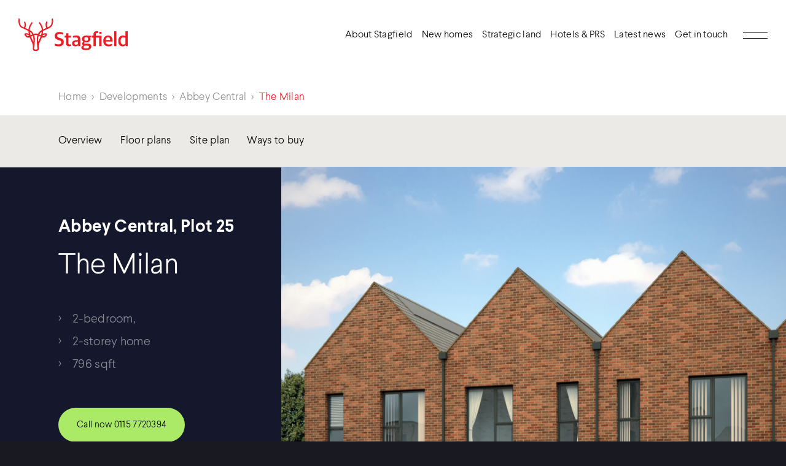

--- FILE ---
content_type: text/html; charset=UTF-8
request_url: https://www.stagfield.co.uk/abbey-central/the-milan1/
body_size: 14487
content:
<!DOCTYPE html><html lang="en" dir="ltr"><head>
<meta name="generator" content="SeeCMS - seecms.net" /> <meta name="description" /> <meta name="keywords" /> <meta name="viewport" content="width=device-width, initial-scale=1" /> <meta property="og:description" /> <meta name="web_author" content="See Green, seegreen.uk" /> <meta name="mobile-web-app-capable" content="yes" /> <meta name="format-detection" content="telephone=no" /> <meta name="apple-mobile-web-app-title" content="Stagfield Group" /> <meta name="apple-mobile-web-app-capable" content="yes" /> <meta name="apple-mobile-web-app-status-bar-style" content="default" /> <meta name="og:type" content="website" /> <meta name="og:url" /> <meta name="og:title" content="The Milan" /> <meta name="og:image" content="https://www.stagfield.co.uk/images/web-app-icons/apple-touch-icons/200x200.png?v=2" /> <meta name="og:site_name" content="Stagfield Group" /> <meta name="og:locale" content="en_GB" /> <meta name="twitter:card" content="summary" /> <meta name="twitter:site" content="@stagfield_homes" /> <meta name="twitter:url" /> <meta name="twitter:title" content="The Milan" /> <meta name="twitter:description" /> <meta name="twitter:image" content="https://www.stagfield.co.uk/images/web-app-icons/apple-touch-icons/200x200.png?v=2" />
<meta charset="UTF-8">
<title>The Milan | Stagfield Group</title>
<link rel="stylesheet" href="/css/default.min.css?v=140" type="text/css" media="screen" />
<link rel="stylesheet" href="/css/fontawesome.min.css?v=2" type="text/css" media="screen" />
<link rel="stylesheet" href="/css/animations.min.css?v=1" type="text/css" media="screen" />
<link rel="stylesheet" href="/css/jquery.fancybox.min.css?v=1" type="text/css" media="screen" />
<link rel="stylesheet" href="/css/slick.min.css?v=1" type="text/css" media="screen" />
<script type="text/javascript" src="/js/jquery-2.2.4.min.js?v=1"></script>
<script type="text/javascript"> rootURL = ''; </script>
<script type="text/javascript" src="/js/modernizr.min.js?v=1"></script>
<script type="text/javascript" src="/js/slick.min.js?v=1"></script>
<script type="text/javascript" src="/js/jquery.fancybox.min.js?v=1"></script>
<script type="text/javascript" src="/js/jquery.sticky.min.js?v=1"></script>
<script type="text/javascript" src="/js/jquery.matchHeight.min.js?v=1"></script>
<script type="text/javascript" src="/js/imagesloaded.min.js?v=1"></script>
<script type="text/javascript" src="/js/isotope.min.js?v=2"></script>
<script type="text/javascript" src="/js/jquery.visible.min.js?v=1"></script>
<script type="text/javascript" src="//cdnjs.cloudflare.com/ajax/libs/bodymovin/5.5.9/lottie.min.js"></script>
<script type="text/javascript" src="/js/js.min.js?v=36"></script>
<script type="text/javascript" src="/js/supermenu.min.js?v=6"></script>
<link rel="icon" type="image/png" href="/images/favicon.png?v=2" /><link rel="apple-touch-icon" href="/images/web-app-icons/apple-touch-icons/200x200.png"><!-- Google tag (gtag.js) --><script async src="https://www.googletagmanager.com/gtag/js?id=G-06EZ8E1VY2"></script><script> window.dataLayer = window.dataLayer || []; function gtag(){dataLayer.push(arguments);} gtag('js', new Date()); gtag('config', 'G-06EZ8E1VY2'); </script>
<script>(function(i,s,o,g,r,a,m){i['GoogleAnalyticsObject']=r;i[r]=i[r]||function(){(i[r].q=i[r].q||[]).push(arguments)},i[r].l=1*new Date();a=s.createElement(o),m=s.getElementsByTagName(o)[0];a.async=1;a.src=g;m.parentNode.insertBefore(a,m)})(window,document,'script','//www.google-analytics.com/analytics.js','ga');ga('create', 'G-06EZ8E1VY2', 'auto');ga('send', 'pageview');</script><script>"undefined"!=typeof jQuery&&jQuery(document).ready(function(t){var e=/\.(zip|exe|pdf|doc*|xls*|ppt*|mp3)$/i,r="";null!=jQuery("base").attr("href")&&(r=jQuery("base").attr("href")),jQuery("a").each(function(){var t=jQuery(this).attr("href");t&&t.match(/^https?\:/i)&&!t.match(document.domain)?jQuery(this).click(function(){var e=t.replace(/^https?\:\/\//i,"");if(ga("send","event","External","Click",e),null!=jQuery(this).attr("target")&&"_blank"!=jQuery(this).attr("target").toLowerCase())return setTimeout(function(){location.href=t},200),!1}):t&&t.match(/^mailto\:/i)?jQuery(this).click(function(){var e=t.replace(/^mailto\:/i,"");ga("send","event","Email","Click",e)}):t&&t.match(e)&&jQuery(this).click(function(){var e=/[.]/.exec(t)?/[^.]+$/.exec(t):void 0;if(ga("send","Download","Click-"+e,t),null!=jQuery(this).attr("target")&&"_blank"!=jQuery(this).attr("target").toLowerCase())return setTimeout(function(){location.href=r+t},200),!1})})});</script></head>
<body class="disablescroll pg51"><!-- df02c5df30fac6eb6ae79ae499e350ea --><div class="maindevelopmentpage developmentplotpage wrap noimagebanner" itemscope itemtype="http://schema.org/House"><div class="header-wrap loading"><div class="header"><div class="left"><a href="/" class="logo"></a></div><div class="right"><div class="subnav"><ul role="navigation"><li aria-current="page" id="aboutstagfield"><a href="/about-stagfield/">About Stagfield</a></li><li aria-current="page" id="newhomes"><a href="/new-homes/">New homes</a></li><li aria-current="page" id="strategicland"><a href="/strategic-land/">Strategic land</a></li><li aria-current="page" id="hotelsprs"><a href="/hotels-prs/">Hotels & PRS</a></li><li aria-current="page" id="latestnews"><a href="/latest-news/">Latest news</a></li><li aria-current="page" id="getintouch"><a href="/get-in-touch/">Get in touch</a></li></ul></div><div class="nav-icon"><span></span><span></span><span></span><span></span></div></div></div></div><div class="supermenu-wrap"><div class="supermenu"><div class="colourblock"></div><div class="inner"><div class="left"><div class="nav"><ul><li class="p5" data-id="aboutstagfield"><a href="/about-stagfield/"><span>&gt;</span>About Stagfield</a></li><li class="p3 hasChildren" data-id="newhomes"><a href="/new-homes/"><span>&gt;</span>New homes</a><ul class="children"><li class="p26" id="ourdevelopments"><a title="Our developments" href="/new-homes/our-developments/"><span>&gt;</span>Our developments</a></li><li class="p27" id="ourhomes"><a title="Our homes" href="/new-homes/our-homes/"><span>&gt;</span>Our homes</a></li><li class="p13" id="waystobuy"><a title="Ways to Buy" href="/new-homes/ways-to-buy/"><span>&gt;</span>Ways to Buy</a></li></ul></li><li class="p2" data-id="strategicland"><a href="/strategic-land/"><span>&gt;</span>Strategic land</a></li><li class="p4" data-id="hotelsprs"><a href="/hotels-prs/"><span>&gt;</span>Hotels &amp; PRS</a></li><li class="p18" data-id="latestnews"><a href="/latest-news/"><span>&gt;</span>Latest news</a></li><li class="p6" data-id="getintouch"><a href="/get-in-touch/"><span>&gt;</span>Get in touch</a></li></ul></div><div class="sublinks desktop"><h4>Follow us</h4><p><a href="https://twitter.com/stagfield_homes?lang=en" target="_blank">Twitter</a></p><p><a href="https://www.facebook.com/stagfield.co.uk/" target="_blank">Facebook</a></p></div></div><div class="right"><div class="newhomepreviews"><h4>Our collection of new homes</h4><div class="homes"><div class="home"><div class="image"><a href="/abbey-central/"><img src="/images/uploads/img-24-335.jpg" alt="Image 5" /></a></div><div class="text"><h4>Abbey Central</h4><p class="underlinedbutton"><a href="/abbey-central/">Find out more</a></p></div></div><div class="home"><div class="image"><a href="/kneeton-grove-coming-soon/"><img src="/images/uploads/img-24-331.jpg" alt="EXT_PEVERIL_Kneeton_SS_p1-5_FINAL" /></a></div><div class="text"><h4>Kneeton Grove</h4><p class="underlinedbutton"><a href="/kneeton-grove-coming-soon/">Find out more</a></p></div></div><div class="home"><div class="image"><a href="/the-rise/"><img src="/images/uploads/img-24-116.jpg" alt="Rusa" /></a></div><div class="text"><h4>The Rise</h4><p class="underlinedbutton"><a href="/the-rise/">Find out more</a></p></div></div><div class="home"><div class="image"><img src="/images/uploads/img-24-34.jpg" alt="St.-Peters-Walk-Development-Thumbnail" /></div><div class="text"><h4>The Orchard</h4><p class="underlinedbutton"><a>Coming soon</a></p></div></div><div class="home"><div class="image"><img src="/images/uploads/img-24-47.jpg" alt="The Pavilion" /></div><div class="text"><h4>The Pavilion</h4><p class="underlinedbutton"><a>Coming soon</a></p></div></div><div class="home"><div class="image"><a href="/the-holt/"><img src="/images/uploads/img-24-194.jpg" alt="james-feaver-O4Ywu_YNj5A-unsplash" /></a></div><div class="text"><h4>The Holt</h4><p class="underlinedbutton"><a href="/the-holt/">Find out more</a></p></div></div></div></div></div><div class="sublinks mobile"><h4>Follow us</h4><p><a href="https://twitter.com/stagfield_homes?lang=en" target="_blank">Twitter</a></p><p><a href="https://www.facebook.com/stagfield.co.uk/" target="_blank">Facebook</a></p></div></div></div></div><div class="main loading"><div class="content-wrap developmentbreadcrumb"><div class="content"><p><a href="/">Home</a><span>&gt;</span><a href="/new-homes/">Developments</a><span>&gt;</span><a href="../">Abbey Central</a><span>&gt;</span><a class="red" href="./">The Milan</a></p></div></div><div class="content-wrap inpagenav cream"><div class="content"><ul><li><a href="#developmentplotoverviewsection" title="Overview">Overview</a></li><li><a href="#plotfloorplanssection" title="Floor plans">Floor plans</a></li><li><a href="#developmentplotsiteplansection" title="Site plan">Site plan</a></li><li><a target="_blank" href="/ways-to-buy/" title="Ways to buy">Ways to buy</a></li></ul></div></div><div class="plotintrobanner"><div class="inner animatedParent animateOnce" data-sequence="300"><div class="left"><h2 class="animated fadeInLeftShort" data-id="1">Abbey Central, Plot 25</h2><h1 class="animated fadeInLeftShort" data-id="2"><span itemprop="name">The Milan</span></h1><div class="images mobile"><div class="image animated fadeInUpShort" data-id="5"><a href="/images/uploads/img-original-293.jpg" data-fancybox><img src="/images/uploads/img-10-293.jpg" alt="EXT_PEVERIL_ABBEYCENTRAL_E_Plot9.FINAL" /><span class="expand"></span></a></div></div><ul class="animated fadeInLeftShort" data-id="3"><li>2-bedroom, </li><li>
2-storey home</li><li>
796 sqft</li></ul><p class="roundedbutton animated fadeInLeftShort" data-id="4"><span class="white"><a href="#">Call now <span itemprop="telephone">0115 7720394</span></a></span></p></div><div class="right"><div class="images desktop"><div class="image animated fadeInUpShort" data-id="5"><a href="/images/uploads/img-original-293.jpg" data-fancybox><img src="/images/uploads/img-10-293.jpg" alt="EXT_PEVERIL_ABBEYCENTRAL_E_Plot9.FINAL" /><span class="expand"></span></a></div></div></div></div></div><div class="redbutton-wrap"><div class="redbutton"><a href="/get-in-touch/"><span>&gt;</span>Register your interest</a></div></div><div class="content-wrap cream" id="developmentplotoverviewsection"><div class="content developmentdetails animatedParent animateOnce" data-sequence="300"><div class="right"><span style="display: none" itemprop="accommodationCategory">Residential</span><h2 class="animated fadeInLeftShort" data-id="1">The Milan</h2><h3 class="animated fadeInLeftShort" data-id="2">Sold</h3><div class="bedandbathamounts animated fadeInLeftShort" data-id="3"><p class="beds" itemprop="numberOfRooms"><span></span>2 bedrooms</p><p class="baths" itemprop="numberOfBathroomsTotal"><span></span>1 bathroom</p></div><div class="animated fadeInLeftShort" data-id="4"><div itemprop="description"><p><span>The Milan is a charming two-bedroom, two-storey property designed for modern living. The ground floor beckons with an inviting open-plan lounge and diner, a well-appointed kitchen, and a convenient WC.</span></p>
<p><span>Upstairs, the master bedroom and bedroom two create cosy havens and share a thoughtfully designed bathroom, blending comfort and style for a truly delightful living experience</span><span>.</span></p></div></div><p class="animated fadeInLeftShort roundedbutton" data-id="6"><span class="white"><a href="/seecmsfile?id=11">Download the brochure</a></span></p></div></div></div><div class="developmenttours plotfloorplans" id="plotfloorplanssection"><div class="content-wrap developmentnavsection white"><div class="content developmentnav"><h3>Floor plans</h3><ul></ul></div></div><div class="content-wrap white"><div class="content nopaddingtop"><div class="developmenttourblocks"></div></div></div></div><div class="content-wrap cream plotsiteplan" id="developmentplotsiteplansection"><div class="content"><h3>Site plan</h3><a href="/images/uploads/img-original-281.jpg" data-fancybox><img src="/images/uploads/img-12-281.jpg" alt="Abbey Central Site Plan v5 Final Rotated" /></a></div></div><div class="content-wrap white backtodevelopmentsection"><div class="content"><p class="roundedbutton"><span class="whiteblack"><a href="../">Back to development page</span></a></p></div></div></div></div><div class="transitionswipe"><div class="block"></div></div><div class="footer-wrap" itemscope itemtype="http://schema.org/HomeAndConstructionBusiness"><div class="footer"><div class="top"><div class="left"><a href="/" class="logo"></a></div><div class="right"><div class="col"><div class="block"><h4>Address</h4><p itemprop="name">Stagfield Group</p><span itemprop="address" class="desktop"><p>Ergo House</p><p>Ruddington Fields Business Park</p><p>Mere Way</p><p>Ruddington</p><p>Nottingham</p><p>NG11 6JS</p></span><p class="mobile">Ergo House, Ruddington Fields Business Park, Mere Way, Ruddington, Nottingham, NG11 6JS</p></div></div><div class="col"><div class="block"><h4>Email</h4><p><a href="mailto:info@stagfield.co.uk"><span itemprop="email">info@stagfield.co.uk</span></a></p></div><div class="block"><h4>Telephone</h4><p><a href="tel:01158577734"><span itemprop="telephone">0115 8577734</span></a></p></div></div><div class="col"><div class="block"><h4>Legal</h4><p><a href="/terms-conditions/">Terms &amp; conditions</a></p><p><a href="/privacy-policy/">Privacy policy</a></p><p><a href="/cookies-policy/">Cookies policy</a></p></div></div></div></div><div class="bottom"><p class="socialicons"><a class="tw" href="https://twitter.com/stagfield_homes?lang=en" target="_blank"><i class="fab fa-twitter"></i></a><a class="fb"href="https://www.facebook.com/stagfield.co.uk/" target="_blank"><i class="fab fa-facebook-f"></i></a></p></div></div></div><script src="/js/css3-animate-it.min.js"></script></body></html>

--- FILE ---
content_type: text/css
request_url: https://www.stagfield.co.uk/css/default.min.css?v=140
body_size: 84744
content:
@charset "UTF-8";@import url(//hello.myfonts.net/count/398fa5);@font-face{font-family:"Maison Neue Mono Regular";src:url("../fonts/MaisonNeueMono-Regular.woff2") format("woff2"),url("../fonts/MaisonNeueMono-Regular.woff") format("woff");font-weight:400;font-style:normal;font-stretch:normal}@font-face{font-family:Larsseit-Bold;src:url("../fonts/398FA5_0_0.eot");src:url("../fonts/398FA5_0_0.eot?#iefix") format("embedded-opentype"),url("../fonts/398FA5_0_0.woff2") format("woff2"),url("../fonts/398FA5_0_0.woff") format("woff"),url("../fonts/398FA5_0_0.ttf") format("truetype")}@font-face{font-family:Larsseit-Light;src:url("../fonts/398FA5_1_0.eot");src:url("../fonts/398FA5_1_0.eot?#iefix") format("embedded-opentype"),url("../fonts/398FA5_1_0.woff2") format("woff2"),url("../fonts/398FA5_1_0.woff") format("woff"),url("../fonts/398FA5_1_0.ttf") format("truetype")}html{height:101%;margin:0;padding:0;min-height:101%}body{font-family:Larsseit-Light;font-weight:400;font-size:100%;font-style:normal;margin:0;padding:0;height:100%;position:relative;overflow-x:hidden;background:#181921;min-height:101%}hr{width:100%;height:1px;background:#ccc;border:none;margin:10px auto;clear:both}img{display:block;margin:0;outline:0;padding:0;vertical-align:bottom;max-width:100%;width:auto}img.seecmsimagedefault,img.seecmsimagedefaultundefined{display:inline-block;margin:0 0 20px 0!important}img.seecmsimageleft,img.seecmsimageleftundefined{float:left;margin:0 20px 20px 0!important}img.seecmsimageright,img.seecmsimagerightundefined{float:right;margin:0 0 20px 20px!important}img.seecmsimagecentre,img.seecmsimagecentreundefined{display:block;margin:0 auto}h1,h2,h3,h4,li,p{margin:0;padding:0;line-height:140%;color:#000;font-style:normal;font-weight:400}p{padding:0 0 20px 0}ol,ul{margin:0 0 20px 20px;padding:0}li p{padding:0}li li,li p{font-size:100%}strong{font-family:Larsseit-Bold;font-weight:400}a{text-decoration:none;color:#000}a:hover{color:#000;text-decoration:underline}a img{border:none;outline:0}*{-webkit-print-color-adjust:exact}label{color:#000;font-size:100%}sup{font-size:70%;line-height:110%;padding:0 0 10px 0;margin:0;font-weight:400;color:#000}p.seeformerrors{color:red}.col1,.col2,.col3,.col4,.left,.right{display:block;float:left;min-height:5px}article:after,aside:after,div:after,footer:after,form:after,header:after,hgroup:after,input:after,nav:after,section:after,ul:after{clear:both;content:"";display:block;height:0;visibility:hidden}article,aside,footer,header,hgroup,nav,section{display:block}table{width:100%;margin:0 0 20px 0;border:0!important;border-collapse:collapse!important;border-spacing:0!important}table th{padding:15px 10px 15px 0;font-size:100%;color:#181921;background:#fff;font-weight:400;border-collapse:collapse!important;text-align:left;border:0!important;border-bottom:1px solid #c6c7c9!important;border-spacing:0!important}table td{padding:15px 10px 15px 0;font-size:100%;color:#181921;background:#fff;font-weight:400;border-collapse:collapse!important;text-align:left;border:0!important;border-bottom:1px solid #c6c7c9!important;border-spacing:0!important}table td p,table th p{font-size:100%;padding:0}table th a{color:#fff!important}button,input[type=email],input[type=password],input[type=text],select,textarea{width:100%;padding:0 15px;box-sizing:border-box;color:#000;height:50px;background:#f2f0ed;border:none;margin:0 0 5px 0;outline:0;resize:none;font-family:Larsseit-Light;font-weight:400;font-size:100%}input:-webkit-autofill{-webkit-box-shadow:0 0 0 1000px #f2f0ed inset;-webkit-text-fill-color:#000000}textarea{height:270px;padding:15px}button,input[type=password],input[type=submit],input[type=text],select,textarea{-webkit-appearance:none;-moz-appearance:none;appearance:none;border-radius:0}button,input[type=button],input[type=submit]{cursor:pointer;border-radius:40px;border:none;width:auto;outline:0;color:#fff;text-transform:none;background:#ed1c24;padding:0 90px;height:60px;font-size:100%;font-family:Larsseit-Light;font-weight:400}button:hover,input[type=button]:hover,input[type=submit]:hover{background:#000;color:#fff}input[type=checkbox]{position:absolute;opacity:0}input[type=checkbox]+label{position:relative;cursor:pointer;padding:0 0 0 55px;display:block}input[type=checkbox]+label:before{content:"";position:absolute;top:5px;left:0;display:inline-block;vertical-align:text-top;width:40px;height:40px;background:#f2f0ed}input[type=checkbox]:disabled+label{color:#000;cursor:auto}input[type=checkbox]:disabled+label:before{box-shadow:none;background:#ddd}input[type=checkbox]:checked+label:after{content:"X";position:absolute;left:13px;top:13px;color:#000;font-size:140%}[type=radio]:checked,[type=radio]:not(:checked){position:absolute;left:-9999px}[type=radio]:checked+label,[type=radio]:not(:checked)+label{position:relative;padding:3px 0 0 40px;cursor:pointer;line-height:110%;display:inline-block;color:#181921}[type=radio]:checked+label:before,[type=radio]:not(:checked)+label:before{content:"";position:absolute;left:0;top:0;width:23px;height:23px;border:1px solid #dbdbdc;border-radius:100%;background:#fff}[type=radio]:checked+label:after,[type=radio]:not(:checked)+label:after{content:"";width:10px;height:10px;background:#ed1c24;position:absolute;top:8px;left:8px;border-radius:100%;transition:all .2s ease}[type=radio]:not(:checked)+label:after{transform:scale(0)}[type=radio]:checked+label:after{transform:scale(1)}.newslettersignupsection button,.newslettersignupsection input[type=email],.newslettersignupsection input[type=password],.newslettersignupsection input[type=text],.newslettersignupsection select,.newslettersignupsection textarea{width:100%;padding:20px 10px 0 0;box-sizing:border-box;color:#8b8c90;height:65px;background:0 0;border:none;border-bottom:1px solid #000;margin:5px 0 15px 0;outline:0;resize:none;font-family:Larsseit-Light;font-weight:400;font-size:100%;letter-spacing:.5px}.newslettersignupsection button,.newslettersignupsection input[type=button],.newslettersignupsection input[type=submit]{cursor:pointer;border-radius:40px;border:1px solid #000;width:auto;outline:0;color:#000;text-transform:none;background:0 0;padding:0 20px;height:65px;font-size:100%}.newslettersignupsection input:-webkit-autofill{-webkit-box-shadow:0 0 0 1000px #dde2e2 inset;-webkit-text-fill-color:#8b8c90}.slick-slide{outline:0!important}.slick-slide div{display:block!important}.cmsform p{padding:0}.cmsform p.fieldname{padding:0 0 5px 0}.cmsform p.fieldoption{padding:0 0 20px 0}.cmsform p.fieldoption .notes{font-style:italic}.cmsform input,.cmsform select,.cmsform textarea{margin:0 0 5px 0}.cmsform input[type=checkbox]{margin:0 10px 0 0}.cmsform input[type=submit]{margin:15px 0}.cmsform .errors p{color:red!important;padding:0 0 20px 0}.cmsform span.error{color:red!important;float:right}.searchresult h3 img{width:auto;float:left;display:inline-block;margin:0 10px 0 0}.clear{clear:both}.sitemap ul ul{margin:0 0 0 20px}.hide{display:none!important}.form .row.halves,.form .row.thirds{width:102%;margin-left:-2%}.form .row.thirds .input{float:left;width:31.3%;margin:0 0 0 2%}.form .row.halves .input{float:left;width:48%;margin:0 0 0 2%}.form .left,.form .right{width:48%!important;float:left}.form .right{float:right}.form .input.submitbutton{text-align:center;padding:90px 0 190px 0;width:100%}.form .disclaimer{font-size:100%;max-width:655px;width:100%;padding:0}.form.contactform{padding:170px 0 0 0}.form.contactform .bottom{padding:90px 0 0 0}.form label{font-size:100%}.lighttext{font-family:Larsseit-Light!important}h1,h2,h3,h4{font-family:Larsseit-Bold;margin:0;padding:0;line-height:110%}label,li,p{font-size:137.5%;line-height:175%;letter-spacing:.3px}h1,h2{font-size:294%}h2{line-height:135%;letter-spacing:.4px}h4{font-size:150%;letter-spacing:.4px}.wrap{background:#fff}.main{opacity:1}.main.loading{opacity:0}body.disablescroll{position:fixed;width:100%;overflow-y:scroll;min-height:100vh;touch-action:none}body.pg1.disablescroll{overflow:hidden}.redtext{color:#ed1c24!important}.greentext{color:#aceb68!important}.tealtext{color:#74d8b7!important}.lightpurpletext{color:#8196ff!important}.babybluetext{color:#aec8ef!important}.nopadding{padding:0!important}.nopaddingtop{padding-top:0!important}.nopaddingbottom{padding-bottom:0!important}@keyframes slide{0%{transform:translate3d(0,-100vh,0)}50%{transform:translate3d(0,0,0)}100%{transform:translate3d(0,100vh,0)}}.transitionswipe{position:fixed;top:0;left:0;width:100vw;height:100%;z-index:200;overflow:hidden;transform:translate3d(0,-100vh,0);-webkit-transform:translate3d(0,-100vh,0);animation-duration:1.2s;animation-name:slide}.transitionswipe .block{position:absolute;pointer-events:none;height:200%;width:100%;background:#ed1c24}#pp-nav{right:0!important;width:90px!important;text-align:center;margin:0;padding:0}#pp-nav ul{text-align:center;margin:0;padding:0}#pp-nav li{list-style:none;line-height:10px!important;height:10px!important;margin:10px 0!important;padding:0!important;width:100%!important;text-align:center;display:inline-block!important}#pp-nav li a{display:inline-block!important;margin:0;padding:0;width:10px!important;height:10px!important;border:1px solid #fff;border-radius:50%;background:0 0;outline:0;cursor:pointer;text-indent:-9999px}#pp-nav li a span{display:none!important}#pp-nav li a.active,#pp-nav li a:hover{background:#fff}.pp-tableCell{display:block!important}.desktop{display:block!important}.mobile{display:none!important}.arrowbutton{font-size:90%!important}.arrowbutton a{text-decoration:none;color:#8b8c90;display:inline-block;padding:0 15px 0 0;transition:all .3s ease;-moz-transition:all .3s ease;-webkit-transition:all .3s ease;-ms-transition:all .3s ease;-o-transition:all .3s ease;background:url(../images/svgs/arrow-button-grey.svg) no-repeat center right;background-size:auto 8px}.arrowbutton a:hover{color:#ccc;padding:0 20px 0 0}.underlinedbutton{font-size:100%!important}.underlinedbutton a{text-decoration:none;display:inline-block;color:#000;box-sizing:border-box;position:relative;padding:0 0 3px 0;transition:all .3s ease;-moz-transition:all .3s ease;-webkit-transition:all .3s ease;-ms-transition:all .3s ease;-o-transition:all .3s ease}.underlinedbutton a:after{content:"";display:block;width:100%;height:1px;background:#000;position:absolute;bottom:0;left:0;visibility:visible;transition:all .3s ease;-moz-transition:all .3s ease;-webkit-transition:all .3s ease;-ms-transition:all .3s ease;-o-transition:all .3s ease}.underlinedbutton a:hover{color:#b8b8b8}.underlinedbutton a:hover:after{left:50%;width:0}.underlinedbutton .red a{color:#ed1c24}.underlinedbutton .red a:after{background:#ed1c24}.underlinedbutton .red a:hover{color:#b8b8b8}.underlinedbutton .red a:hover:after{background:#b8b8b8}.underlinedbutton .white a{color:#fff}.underlinedbutton .white a:after{background:#fff}.underlinedbutton .white a:hover{color:#e3e3e3}.roundedbutton{font-size:95%!important}.roundedbutton.centered{text-align:center}.roundedbutton a{padding:25px 70px;background:#eceae6;text-decoration:none;color:#000;display:inline-block;text-align:center;font-size:100%;transition:all .3s ease;-moz-transition:all .3s ease;-webkit-transition:all .3s ease;-ms-transition:all .3s ease;-o-transition:all .3s ease;border-radius:45px;text-transform:none;font-family:Larsseit-Light;box-sizing:border-box}.roundedbutton a:hover{background:#fff}.roundedbutton .white a{background:#fff}.roundedbutton .white a:hover{background:#eceae6}.roundedbutton .purple a{background:#adbbff}.roundedbutton .purple a:hover{background:#181921;color:#fff}.roundedbutton .whiteblack a{background:#fff;border:1px solid #181921}.roundedbutton .whiteblack a:hover{background:#181921;color:#fff}.roundedbutton .creamblack a{background:#eceae6;border:1px solid #181921}.roundedbutton .creamblack a:hover{background:#181921;color:#fff}.supermenu-wrap{position:fixed;top:0;left:0;width:100%;box-sizing:border-box;padding:0 90px;min-height:100vh;visibility:hidden;opacity:0;z-index:29;transition:all .3s ease;-moz-transition:all .3s ease;-webkit-transition:all .3s ease;-ms-transition:all .3s ease;-o-transition:all .3s ease;overflow:hidden}.supermenu-wrap.open{opacity:1;visibility:visible;background:#eceae6;background:-moz-linear-gradient(left,#eceae6 0,#eceae6 32%,#fff 32%,#fff 50%,#fff 59%,#fff 100%);background:-webkit-linear-gradient(left,#eceae6 0,#eceae6 32%,#fff 32%,#fff 50%,#fff 59%,#fff 100%);background:linear-gradient(to right,#eceae6 0,#eceae6 32%,#fff 32%,#fff 50%,#fff 59%,#fff 100%)}.supermenu{max-width:1308px;width:100%;margin:0 auto;padding:200px 0 90px 0;right:0;position:fixed;top:0;left:0;overflow:hidden;box-sizing:border-box;min-height:100vh;height:100vh}.supermenu h4{font-size:112%;text-align:center;padding:0 0 15px 0}.supermenu .inner{padding:0 0 0 125px;position:relative;z-index:2;overflow-y:scroll;right:-20px}.supermenu .left{float:left;width:370px}.supermenu .right{float:right;width:740px}.supermenu .nav ul{margin:0;padding:0}.supermenu .nav li{list-style:none;margin:0 0 13px 0;padding:0;font-size:162%;line-height:110%}.supermenu .nav li a{text-decoration:none;color:#181921;display:inline-block;padding:0 0 0 25px;position:relative}.supermenu .nav li a span{position:absolute;top:-2px;left:0;font-size:80%}.supermenu .nav ul ul{margin:15px 0 40px 20px;display:none}.supermenu .nav ul ul li{font-size:100%}.supermenu .nav li:hover a,.supermenu .nav li:hover li:hover a{opacity:.5}.supermenu .nav li.selected a,.supermenu .nav li.selected li.selected a{font-family:Larsseit-Bold}.supermenu .nav li.selected li a{font-family:Larsseit-Light}.supermenu .nav li:hover li a{opacity:1}.supermenu .colourblock{position:absolute;top:0;left:0;width:460px;height:100%;background:#eceae6}.supermenu .sublinks{padding:30px 0 0 0}.supermenu .sublinks h4{text-align:left;padding:0 0 5px 0;line-height:150%;font-size:106%}.supermenu .sublinks p{padding:0 0 5px 0;line-height:150%;font-size:106%}.supermenu .sublinks p a{text-decoration:none;color:#000}.header-wrap.supermenuopened.hideheader a.logo,.header-wrap.supermenuopened.hidelogo a.logo,.supermenuopened .header a.logo{background:url(../images/svgs/logo-red.svg) no-repeat 0 0!important;background-size:100%!important}.header-wrap.supermenuopened.hideheader .header .nav-icon span,.header-wrap.supermenuopened.hidelogo .header .nav-icon span,.supermenuopened .header .nav-icon span{background:#181921!important}.supermenuopened .header .circlebutton a{border-color:#181921!important;color:#181921!important}.supermenuopened .header .nav-icon span:first-child{top:21px;width:0%;left:50%}.supermenuopened .header .nav-icon span:nth-child(2){transform:rotate(45deg)}.supermenuopened .header .nav-icon span:nth-child(3){transform:rotate(-45deg)}.supermenuopened .header .nav-icon span:nth-child(4){top:18px;width:0%;left:50%}.supermenuopened .header .nav-icon:hover span:first-child{transform:translateY(0)}.supermenuopened .header .nav-icon:hover span:nth-child(2){transform:rotate(45deg) translateY(0)}.supermenuopened .header .nav-icon:hover span:nth-child(3){transform:translateY(0) rotate(-45deg)}.supermenuopened .header .roundedbutton a{background:#eceae6!important}.supermenuopened .header .roundedbutton a:hover{background:#181921!important;color:#fff}.supermenuopened .header .subnav{display:none}.newhomepreviews{overflow:hidden}.newhomepreviews .homes{width:102%;margin-left:-2%;border-top:1px solid #ccc;padding:25px 0 0 0}.newhomepreviews .homes .home{float:left;width:31.333%;margin:0 0 20px 2%}.newhomepreviews .homes .home h4,.newhomepreviews .homes .home p{color:#ed1c24;text-align:left;padding:0 0 5px 0;line-height:130%;font-size:87.5%}.newhomepreviews .homes .home p{color:#000}.newhomepreviews .homes .home p.underlinedbutton{font-size:87.5%!important}.newhomepreviews .homes .home .image{margin:0 0 10px 0}.newhomepreviews .homes .home .image img{width:100%}.header-wrap.loading{opacity:0}.header-wrap{position:absolute;top:0;left:0;width:100%;box-sizing:border-box;padding:0 30px;z-index:30;transition:all 2s ease;-moz-transition:all 2s ease;-webkit-transition:all 2s ease;-ms-transition:all 2s ease;-o-transition:all 2s ease}.header{padding:30px 0;position:relative}.header .left{float:left;width:178px}.header .right{float:right;width:50%;text-align:right}.header a.logo{display:block;width:100%;height:54px;background:url(../images/svgs/logo.svg) no-repeat 0 0;background-size:100%}.header .circlebutton{display:none;padding:0;vertical-align:top}.header .circlebutton a{width:35px;height:35px;box-sizing:border-box;line-height:35px;text-align:center;border:1px solid #fff;color:#fff;text-decoration:none;display:block;font-family:Larsseit-Bold;border-radius:50%}.header .roundedbutton{display:inline-block;padding:0;vertical-align:top}.header .roundedbutton a{padding:15px 50px;background:#fff}.header .roundedbutton a:hover{background:#181921;color:#fff}.header .nav-icon{width:40px;height:35px;transform:rotate(0);transition:.5s ease-in-out;cursor:pointer;display:inline-block!important;margin:22px 0 0 20px}.header .nav-icon span{display:block;position:absolute;height:1px;width:100%;background:#fff;border-radius:0;opacity:1;left:0;transform:rotate(0);transition:.25s ease-in-out}.header .nav-icon span:first-child{top:0}.header .nav-icon span:nth-child(2),.header .nav-icon span:nth-child(3){top:10px}.header .nav-icon span:nth-child(4){top:20px;display:none}.header .nav-icon:hover span:first-child{transform:translateY(-2px)}.header .nav-icon:hover span:nth-child(2),.header .nav-icon:hover span:nth-child(3){transform:translateY(2px)}.header .subnav{width:780px;position:absolute;top:43px;right:65px}.header .subnav ul{width:100%;margin:0;padding:0}.header .subnav li{margin:0 0 0 15px;padding:0;font-size:100%;display:inline-block}.header .subnav li a{color:#fff;text-decoration:none;display:block;padding:0;position:relative;transition:all 2s ease;-moz-transition:all 2s ease;-webkit-transition:all 2s ease;-ms-transition:all 2s ease;-o-transition:all 2s ease}.header .subnav li.selected a{font-family:Larsseit-Bold}.header .subnav li.selected a:after{content:"";visibility:visible;position:absolute;bottom:0;left:0;width:100%;height:1px;background:#fff}.header .subnav li:hover a{opacity:.4}.noimagebanner .header .subnav li a{color:#000}.noimagebanner .header .subnav li.selected a:after{background:#000}.noimagebanner .header a.logo{background:url(../images/svgs/logo-red.svg) no-repeat 0 0;background-size:100%}.noimagebanner .header .circlebutton a{border-color:#000;color:#000}.noimagebanner .header .roundedbutton a{background:#eceae6}.noimagebanner .header .nav-icon span{background:#000}.banners{background:#181921}.banners .banner{width:100%;position:relative;background:#000}.banners .banner img{width:100%}.banners .banner p{padding:50px 0 0 0;color:#fff;font-size:125%;line-height:150%}.banners .banner h1{padding:0;color:#fff;font-size:343%}.banners .banner h3{padding:10px 0 0 0;color:#fff;font-size:175%}.banners .banner .overlay{position:absolute;top:0;left:0;width:100%;height:100%}.banners .banner .overlay .inner{position:absolute;top:0;left:0;width:100%;height:100%;max-width:1274px;height:100%;right:0;margin:0 auto;max-height:100%;box-sizing:border-box}.banners .banner .overlay .inner .textinner{box-sizing:border-box;width:440px;background:rgba(0,0,0,.45);position:absolute;top:0;right:0;height:100%}.banners .banner .overlay .inner .textblock{width:100%;height:100vh;max-height:100%;position:relative}.banners .banner .overlay .inner .textblock p{max-width:364px;width:100%}.banners .slick-dots{width:100%;margin:0;padding:0;text-align:center;height:9px;position:absolute;bottom:55px;left:0;right:0;z-index:25}.banners .banner .overlay .inner .textblockblock{position:absolute;top:50%;transform:translate(0,-50%);-webkit-transform:translate(0,-50%);-moz-transform:translate(0,-50%);-ms-transform:translate(0,-50%);-o-transform:translate(0,-50%);left:0;width:100%;padding:50px 85px;box-sizing:border-box}.banners .slick-dots li{list-style:none;display:inline-block;padding:0;margin:0 5px;line-height:9px;width:9px;height:9px}.banners .slick-dots li button{background:#fff;border-radius:50%;margin:0;padding:0;outline:0;border:none;cursor:pointer;text-indent:-99999px;width:9px;height:9px;opacity:.5;transition:all .2s ease;-webkit-transition:all .2s ease;-moz-transition:all .2s ease;-ms-transition:all .2s ease;-o-transition:all .2s ease}.banners .slick-dots li.slick-active button,.banners .slick-dots li:hover button{opacity:1}.banners #logoanimation{position:absolute;top:0;left:0;max-width:53%;width:100%;height:100%;z-index:28;right:0;margin:0 auto}.banners .supermenu .block{display:none!important}.banners .supermenu .block.show{display:block!important}.content-wrap{padding:0 90px;background:#fff;position:relative}.content-wrap.grey{background:#e7eae6}.content-wrap.cream{background:#eceae6}.content-wrap.green{background:#aceb68}.content-wrap.teal{background:#74d8b7}.content-wrap.purple{background:#adbbff}.content-wrap.darkblue{background:#051330}.content-wrap.black{background:#181921}.content-wrap.red{background:#ed1c24}.content-wrap.navyblue{background:#15182c}.content-wrap.babyblue{background:#aec8ef}.content-wrap.newslettersignupsection,.fullpageblockslider .content-wrap.newslettersignupsection{background:#fff;background:linear-gradient(to right,#fff 1%,#fff 49%,#dde2e2 51%,#dde2e2 100%);padding:0 90px}.content{max-width:1090px;width:100%;margin:0 auto;padding:190px 0 170px 0;position:relative;z-index:2}.content .left{float:left;width:300px}.content .right{float:right;width:730px}.content .columns{-moz-column-count:2;column-count:2;-moz-column-gap:70px;column-gap:40px}.content .smalltext p{font-size:112%;line-height:180%}.opposite .content .left{width:730px}.opposite .content .right{width:300px}.black h1,.black h2,.black h3,.black h4{color:#fff}.black .propertiesforsale .properties .property .text h4{color:#181921}.smallfloatingimage .image{width:365px;position:absolute;bottom:0;left:0}.smallfloatingimage .image img{width:100%}.mismatchsection{position:relative}.mismatchsection .block{position:absolute;bottom:0;left:0;height:280px;width:365px}.mismatchsection .block.cream{background:#eceae6}.mismatchsection .block.green{background:#aceb68}.mismatchsection .block.babyblue{background:#aec8ef}.mismatchsection .content{max-width:1280px}.mismatchsection .content .inner{padding:0 0 0 460px;position:relative}.mismatchsection .content h4.floating{padding:0;position:absolute;top:5px;left:0;color:#ed1c24;font-family:"Maison Neue Mono Regular";font-weight:400;line-height:100%;font-size:80%;padding:0 75px 0 0}.mismatchsection .content h4.floating:after{position:absolute;display:block;content:"";visibility:visible;top:50%;right:0;height:1px;background:#ed1c24;width:60px;transform:translate(0,-50%);-webkit-transform:translate(0,-50%);-moz-transform:translate(0,-50%);-ms-transform:translate(0,-50%);-o-transform:translate(0,-50%)}p.roundedbutton a{background:#aceb68!important}p.roundedbutton a:hover{background:#93c063!important}.alternatebackground{position:relative}.alternatebackground .block{width:100%;position:absolute;bottom:0;left:0;height:50%;background:#fff;z-index:1}.alternatebackground .block.green{background:#aceb68}.alternatebackground .block.teal{background:#74d8b7}.alternatebackground .block.grey{background:#e7eae6}.alternatebackground .block.cream{background:#eceae6}.alternatebackground .block.darkblue{background:#051330}.alternatebackground .block.red{background:#ed1c24}.alternatebackground .block.black{background:#181921}.introbanner{position:relative;background:#000}.introbanner.alternatebackground .block{height:115px}.introbanner .content{position:absolute;top:0;left:0;right:0;padding:0;height:100vh}.introbanner .content .textblock{width:1040px;position:absolute;padding:0 90px;box-sizing:border-box;left:0;top:50%;z-index:2;transform:translate(0,-50%);-webkit-transform:translate(0,-50%);-moz-transform:translate(0,-50%);-ms-transform:translate(0,-50%);-o-transform:translate(0,-50%)}.introbanner.noimage .content .textblock p{color:#181921!important}.introbanner .content .textblock h1{font-size:175%;padding:0 0 20px 0;color:#fff;line-height:110%}.introbanner .content .textblock h1.largeheading,.introbanner .content .textblock h2{font-size:343%;padding:0;line-height:110%;color:#fff}.introbanner .content .textblock p{padding:20px 0 0 0;color:#fff;font-size:120%;line-height:150%;max-width:820px}.introbanner .content .textblock p.underlinedbutton{padding:40px 0 0 0}.introbanner img{width:100%;opacity:.5}.introbanner .nooverlay img{opacity:1}.introbanner .redbutton-wrap{z-index:12;position:fixed;bottom:0;left:0;width:100%;padding:0 90px;box-sizing:border-box}.introbanner .redbutton{max-width:1090px;width:100%;margin:0 auto}.introbanner .redbutton a{min-width:460px;box-sizing:border-box;color:#fff;text-decoration:none;font-family:Larsseit-Bold;display:inline-block;background:#ed1c24;padding:15px 20px 18px 20px}.introbanner .redbutton a span{display:inline-block;font-size:100%;margin:0 15px 0 0}.previewmode .introbanner{min-height:100vh}.previewmode .introbanner .editable{position:absolute;top:50%;left:0;right:0;margin:0 auto;transform:translate(0,-50%);-webkit-transform:translate(0,-50%);-moz-transform:translate(0,-50%);-ms-transform:translate(0,-50%);-o-transform:translate(0,-50%)}.previewmode .introbanner p.editbar{position:absolute;top:50%;left:0;right:0;z-index:20}.introbanner.noimage{background:#fff}.introbanner.noimage .content{position:static;height:auto;padding:190px 0 170px 0}.introbanner.noimage .content .textblock{position:static;transform:none;-webkit-transform:none;-moz-transform:none;-ms-transform:none;-o-transform:none;padding:0}.introbanner.noimage .content .textblock h1{color:#ed1c24}.introbanner.noimage .content .textblock h2{color:#181921;padding:0 0 70px 0}.introbanner.noimage .content .textblock{width:720px}.newspostpage .introbanner.postdetails .content .textblock h1{font-size:343%;padding:0 0 50px 0;line-height:110%;color:#181921}.newspostpage .introbanner.postdetails .content .textblock h2{font-size:175%;padding:0 0 20px 0;color:#ed1c24;line-height:110%}.newspostpage .featureimagesection .block{bottom:auto;top:0}.newspostpage .introbanner .content{padding-bottom:60px}.newspostpage .featureimagesection .image{max-width:910px;width:100%}.newspostpage .featureimagesection .image img{width:100%}.newspostpage .defaultcontent .content{padding-top:80px}.newspostpage .defaultcontent .content .inner{max-width:910px;width:100%}.newspostpage li,.newspostpage p{font-size:125%}.newspostpage .moreinformationblock{padding-top:60px}.largeimage img{width:100%}.teammemberssection .content{padding-bottom:100px}.team{padding:100px 0 0 0}.team h3{padding:0 0 40px 0;font-size:137%}.team .people{width:102%;margin-left:-2%}.team .person{float:left;width:48%;margin:0 0 60px 2%}.team .person h4{font-family:Larsseit-Bold;padding:0;font-size:112%;line-height:120%;position:static!important;color:#ed1c24}.team .person h4:after{display:none}.team .person p{color:#8b8c90;font-size:112%}.team .person p.job{color:#000}.team .person p.underlinedbutton{color:#000;font-family:"Maison Neue Mono Regular";font-weight:400;font-size:75%!important}.team .person .image{margin:0 0 15px 0}.team .person .image img{width:100%}.previewmode .fullpageblockslider .section{position:relative}.pg1{overflow:hidden}.fullpageblockslider .section:last-child{min-height:100vh;background:#181921}.fullpageblockslider{height:100vh}.fullpageblockslider .largefeaturebanner{background:#ccc;height:100vh;position:relative}.fullpageblockslider .banners .banner .content-wrap,.fullpageblockslider .largefeaturebanner .content-wrap{background:0 0}.fullpageblockslider .largefeaturebanner .content .inner .innerblock{padding:0 0 0 136px;max-width:708px;float:left}.fullpageblockslider .largefeaturebanner.sl2 .content .inner .innerblock{float:right}.fullpageblockslider .largefeaturebanner .content .inner{position:absolute;top:50%;left:0;right:0;transform:translate(0,-50%);-webkit-transform:translate(0,-50%);-moz-transform:translate(0,-50%);-ms-transform:translate(0,-50%);-o-transform:translate(0,-50%)}.fullpageblockslider .largefeaturebanner .content .inner h3{padding:0}.fullpageblockslider .largefeaturebanner .content .inner h2,.fullpageblockslider .largefeaturebanner .content .inner h3,.fullpageblockslider .largefeaturebanner .content .inner p.number{color:#fff}.fullpageblockslider .largefeaturebanner .content .inner p.number span{background:#fff}.fullpageblockslider .largefeaturebanner .content .inner p.number{top:7px}.fullpageblockslider .banners .banner{height:100vh}.fullpageblockslider .banners .banner video{width:100%!important;height:100vh!important;-o-object-fit:cover;object-fit:cover;display:block}.fullpageblockslider .banners .banner .content{max-width:1100px;padding:0}.fullpageblockslider .banners .banner .bannertext{top:50%;left:0;right:0;position:absolute;width:100%;transform:translate(0,-50%);-webkit-transform:translate(0,-50%);-moz-transform:translate(0,-50%);-ms-transform:translate(0,-50%);-o-transform:translate(0,-50%);box-sizing:border-box;padding:0 90px}.fullpageblockslider .banners .banner .bannertext h1{color:#fff;padding:0;font-size:487%;line-height:125%}.fullpageblockslider{background:#fff}.fullpageblockslider .content-wrap{min-height:100vh;width:100%;box-sizing:border-box;background:#fff;padding:0}.fullpageblockslider .content{padding:0 90px;position:absolute;top:0;left:0;right:0;height:100%;box-sizing:border-box;max-width:1460px}.fullpageblockslider .standardtextbanner .content{padding:0;max-width:100%;box-sizing:border-box}.fullpageblockslider .content .inner{margin:0;width:100%;max-width:1460px;margin:0 auto;box-sizing:border-box;padding:0 90px;position:relative;box-sizing:border-box}.fullpageblockslider .content .inner .innerblock{padding:0 180px;position:relative}.fullpageblockslider .content .inner h3{padding:0 0 20px 0;line-height:115%;font-size:294%}.fullpageblockslider .content .inner h2{padding:0 0 30px 0;font-size:150%}.fullpageblockslider .content .inner h2 a{text-decoration:none}.fullpageblockslider .content .inner p.roundedbutton{padding:70px 0 0 0}.fullpageblockslider .content .inner p.roundedbutton a:hover{background:#181921;color:#fff}.fullpageblockslider .largefeaturebanner .content .inner p{padding:20px 0 0 0;font-size:110%;color:#fff;line-height:150%}.fullpageblockslider .content .inner p.number{padding:0 70px 0 0;position:absolute;top:7px;left:0;color:#ed1c24;font-family:"Maison Neue Mono Regular";font-weight:700;line-height:100%;font-size:80%!important}.fullpageblockslider .content .inner p.number span{position:absolute;display:block;content:"";visibility:visible;top:50%;right:0;height:1px;background:#ed1c24;width:60px;transform:translate(0,-50%);-webkit-transform:translate(0,-50%);-moz-transform:translate(0,-50%);-ms-transform:translate(0,-50%);-o-transform:translate(0,-50%)}.fullpageblockslider .slick-dots li button{border-color:#000}.fullpageblockslider .slick-dots.dark li button{border-color:#000}.fullpageblockslider .slick-dots li.slick-active button,.fullpageblockslider .slick-dots li:hover button{background:#000}.fullpageblockslider .slick-dots.dark li.slick-active button,.fullpageblockslider .slick-dots.dark li:hover button{background:#000}.fullpageblockslider .standardtextbanner{background:#fff!important}.fullpageblockslider .standardtextbanner .content .inner p{color:#181921!important;font-size:137.5%}.fullpageblockslider .standardtextbanner .content .inner{position:absolute;top:50%;left:0;right:0;transform:translate(0,-50%);-webkit-transform:translate(0,-50%);-moz-transform:translate(0,-50%);-ms-transform:translate(0,-50%);-o-transform:translate(0,-50%)}.fullpageblockslider .slick-dots{position:absolute;top:50%;right:0!important;width:90px!important;text-align:center;margin:0;padding:0;z-index:20;transform:translate(0,-50%);-webkit-transform:translate(0,-50%);-moz-transform:translate(0,-50%);-ms-transform:translate(0,-50%);-o-transform:translate(0,-50%)}.fullpageblockslider .slick-dots li{list-style:none;line-height:10px!important;height:10px!important;margin:10px 0!important;padding:0!important;width:100%!important;text-align:center;display:inline-block!important}.fullpageblockslider .slick-dots li button{display:inline-block!important;margin:0;padding:0;width:10px!important;height:10px!important;border:1px solid #fff;border-radius:50%;background:0 0;outline:0;cursor:pointer;text-indent:-9999px}.fullpageblockslider .slick-dots li.slick-active button,.fullpageblockslider .slick-dots li:hover button{background:#fff}.fullpageblockslider.slick-vertical .slick-slide{border:none!important;height:100vh!important}.editable20+.editbar{position:absolute;top:50%;left:0;right:0;z-index:20}.pastdevelopmentssection{display:none}.pastdevelopmentssection .close{padding:180px 0 0 0}.propertiesforsale h3{padding:0 0 95px 0;font-size:175%}.propertiesforsale h1{padding:0 0 95px 0}.propertiesforsale .properties{width:102%;margin-left:-2%}.propertiesforsale .properties .property{float:left;width:31.3333%;margin:0 0 2% 2%}.propertiesforsale .properties .property .inner{background:#fff;position:relative}.propertiesforsale .properties .property.nomarginbottom{margin-bottom:0}.propertiesforsale .properties .property .underlinedbutton{position:absolute;bottom:65px;left:0;padding:0 30px;width:100%;box-sizing:border-box}.propertiesforsale .properties .property .image{position:relative}.propertiesforsale .properties .property .image img{width:100%}.propertiesforsale .properties .property .image .overlay{width:100%;display:block;opacity:0;visibility:hidden;height:100%;background:rgba(0,0,0,.7);position:absolute;top:0;left:0;transition:all .3s ease;-moz-transition:all .3s ease;-webkit-transition:all .3s ease;-ms-transition:all .3s ease;-o-transition:all .3s ease}.propertiesforsale .properties .property:hover .image .overlay{opacity:1;visibility:visible}.propertiesforsale .properties .property .image .overlay img{max-width:60%;width:100%;margin:0 auto;position:absolute;top:50%;left:0;right:0;transform:translate(0,-50%);-webkit-transform:translate(0,-50%);-moz-transform:translate(0,-50%);-ms-transform:translate(0,-50%);-o-transform:translate(0,-50%)}.propertiesforsale .properties .property .text{padding:30px 30px 160px 30px}.propertiesforsale .properties .property.hassubtext .text{padding:30px 30px 15px 30px}.propertiesforsale .properties .property.hassubtext .text .subtext{padding:30px 0 0 0}.propertiesforsale .properties .property.hassubtext .text .subtext p{font-size:115%;color:#8b8c90}.propertiesforsale .properties .property .text h4{font-size:175%;padding:0 0 5px 0}.propertiesforsale .properties .property .text p{font-size:125%;line-height:140%}.propertiesforsale .properties .property .text p.number{padding:0 65px 0 0;margin:0 0 20px 0;color:#000;font-family:"Maison Neue Mono Regular";line-height:100%;font-size:80%;position:relative;display:inline-block}.propertiesforsale .properties .property .text p.number span{position:absolute;display:block;content:"";visibility:visible;top:50%;right:0;height:1px;background:#000;width:50px;transform:translate(0,-50%);-webkit-transform:translate(0,-50%);-moz-transform:translate(0,-50%);-ms-transform:translate(0,-50%);-o-transform:translate(0,-50%)}.white .propertiesforsale .properties .property .inner{background:#e8e8e9}.statistics{width:106%;margin-left:-6%}.statistics .block{float:left;width:27.3333%;margin:55px 0 0 6%}.statistics .block p.number{color:#ed1c24;font-family:Larsseit-Bold;line-height:100%;padding:0;font-size:590%;letter-spacing:-.6px}.statistics .block p{font-size:106%;padding:0 60px 0 0}.statistics .slick-list{padding:0 60px 0 0;overflow:visible}.statistics .slick-list .block{padding:0 50px 0 0;box-sizing:border-box}.statistics .slick-dots{width:100%;box-sizing:border-box;text-align:left;padding:55px 20px 0 0;margin:0}.statistics .slick-dots li{list-style:none;display:inline-block;padding:0;margin:0 0 0 10px;width:10px;line-height:10px}.statistics .slick-dots li:first-child{margin:0}.statistics .slick-dots li button{width:100%;height:10px;background:0 0;border:1px solid #181921;border-radius:50%;outline:0;padding:0;margin:0;text-indent:-9999px;cursor:pointer;box-sizing:border-box}.statistics .slick-dots li.slick-active button,.statistics .slick-dots li:hover button{background:#181921}.newhomeshelp{max-width:185px;width:100%}.newhomeshelp .block{padding:0 0 40px 0;position:static!important;height:auto;width:100%}.newhomeshelp .block.selected{display:none}.newhomeshelp .block h4{font-size:137%;padding:0 0 10px 0;font-family:Larsseit-Bold;letter-spacing:.5px}.newhomeshelp .block h4.small{font-size:100%;letter-spacing:0}.newhomeshelp .block p{font-size:100%;padding:0 0 10px 0;line-height:150%}.newhomeshelp .block p.icon img{max-width:85px;width:100%}.newhomeshelp.intronewhomeshelp .block{position:static!important;height:auto!important;padding:0!important}.newhomeshelp h3{padding:0 0 7px 0;margin:0 0 50px 0;position:relative;display:inline-block;font-size:100%}.newhomeshelp h3:after{position:absolute;bottom:0;left:0;width:100%;height:1px;background:#000;content:"";display:block;visibility:visible}.newhomeshelp.ourprocessnavigation{display:block!important}.newhomeshelp.ourprocessnavigation .block{display:block!important}.waystobuyboxes img{width:100%}.waystobuyboxes h3{font-size:175%;padding:0 0 20px 0}.waystobuyboxes p{font-size:125%;line-height:150%}.waystobuyboxes .icon{max-width:130px;margin:0 0 20px 0}.waystobuyboxes .text{float:left;width:640px}.waystobuyboxes .image{float:right;width:370px}.waystobuyboxes .box{padding:190px 0 0 0}.waystobuyboxes .box:first-child{padding:0}.maindevelopmentpage,.waystobuypage{padding:130px 0 0 0}.developmentbreadcrumb .content{padding:20px 0}.developmentbreadcrumb p{padding:0;font-size:106%;line-height:110%;color:#8b8c90}.developmentbreadcrumb p a{text-decoration:none;color:#8b8c90}.developmentbreadcrumb p a.red{color:#ed1c24}.developmentbreadcrumb p span{display:inline-block;margin:0 8px}.maindevelopmentpage .developmentdetails{padding:60px 0 40px 0}.maindevelopmentpage .developmentdetails .left{width:600px!important}.maindevelopmentpage .developmentdetails h2,.maindevelopmentpage .developmentdetails h3{font-size:175%}.maindevelopmentpage .developmentdetails h2{padding:0 0 8px 0}.maindevelopmentpage .developmentdetails h3{font-family:Larsseit-Light;font-weight:400;padding:0 0 40px 0}.maindevelopmentpage .developmentdetails p{font-size:125%}.maindevelopmentpage .developmentdetails .smallertext p{font-size:100%}.maindevelopmentpage .developmentdetails .smallertext p a{position:relative}.maindevelopmentpage .developmentdetails .smallertext p a:after{position:absolute;bottom:-2px;left:0;content:"";display:block;background:#000;width:100%;height:1px}.maindevelopmentpage .developmentdetails .smallertext p a:hover{opacity:.5;text-decoration:none}.maindevelopmentpage .developmentintrosection .content{background:#15182c;padding:0}.maindevelopmentpage .developmentintrosection .content .inner{padding:40px 0;position:relative}.maindevelopmentpage .developmentintrosection .content .inner .image{border:7px solid #fff;width:390px;float:left;padding:30px 0;box-sizing:border-box}.maindevelopmentpage .developmentintrosection .content .inner .image img{max-width:60%;width:100%;margin:0 auto}.maindevelopmentpage .developmentintrosection .content .inner .text{float:right;width:380px;padding:7% 0 0 0}.maindevelopmentpage .developmentintrosection .content .inner .text .sublink{padding:0 0 30px 0;line-height:100%}.maindevelopmentpage .developmentintrosection .content .inner .text .sublink a{text-decoration:none;color:#5b5d6b;font-family:Larsseit-Bold;position:relative;display:inline-block;padding:0 0 0 120px;transition:all .2s ease;-webkit-transition:all .2s ease;-moz-transition:all .2s ease;-ms-transition:all .2s ease;-o-transition:all .2s ease}.maindevelopmentpage .developmentintrosection .content .inner .text .sublink a:hover{color:#fff}.maindevelopmentpage .developmentintrosection .content .inner .text .sublink span{width:93px;text-align:right;color:#5b5d6b;font-family:"Maison Neue Mono Regular";line-height:100%;font-size:50%;display:inline-block;position:absolute;top:5px;left:0;transition:all .2s ease;-webkit-transition:all .2s ease;-moz-transition:all .2s ease;-ms-transition:all .2s ease;-o-transition:all .2s ease}.maindevelopmentpage .developmentintrosection .content .inner .text .sublink a:hover span{padding:0 70px 0 0;width:166px;left:-140px;color:#fff}.maindevelopmentpage .developmentintrosection .content .inner .text .sublink a:hover span:after{width:55px}.maindevelopmentpage .developmentintrosection .content .inner .text .sublink a span:after{position:absolute;width:0;content:"";visibility:visible;top:5px;right:0;height:1px;background:#fff;transition:all .2s ease;-webkit-transition:all .2s ease;-moz-transition:all .2s ease;-ms-transition:all .2s ease;-o-transition:all .2s ease}.maindevelopmentpage .developmentdirections .directionsmap iframe{width:100%!important;height:725px!important;display:block}.maindevelopmentpage .developmentdirections .directionsmap #developmentmap{width:100%!important;height:725px!important;display:block}.maindevelopmentpage .subsection p{line-height:150%}.maindevelopmentpage .sticky-wrapper{z-index:29}.maindevelopmentpage .redbutton-wrap{z-index:20;background:#eceae6;padding:0 90px;box-sizing:border-box}.maindevelopmentpage .redbutton{max-width:1090px;width:100%;margin:0 auto}.maindevelopmentpage .redbutton a{min-width:365px;float:right;box-sizing:border-box;color:#fff;text-decoration:none;font-family:Larsseit-Bold;display:inline-block;background:#ed1c24;padding:15px 20px 18px 20px}.maindevelopmentpage .redbutton a span{display:inline-block;font-size:100%;margin:0 15px 0 0}.inpagenav{box-sizing:border-box}.inpagenav .content{padding:30px 0 25px 0}.inpagenav .content ul{width:100%;padding:0;margin:0}.inpagenav .content li{list-style:none;display:inline-block;margin:0 0 0 25px;font-size:105%;line-height:140%}.inpagenav .content li:first-child{margin:0}.inpagenav .content li a{position:relative;text-decoration:none;color:#000;transition:all .2s ease;-webkit-transition:all .2s ease;-moz-transition:all .2s ease;-ms-transition:all .2s ease;-o-transition:all .2s ease;display:inline-block;padding:0 0 5px 0}.inpagenav .content li.selected a,.inpagenav .content li:hover a{font-family:Larsseit-Bold}.inpagenav .content li a:after{display:block;content:attr(title);font-family:Larsseit-Bold;height:0;overflow:hidden;visibility:hidden}.inpagenav .content li.selected a:before,.inpagenav .content li:hover a:before{display:block;content:"";visibility:visible;position:absolute;bottom:0;left:0;height:1px;background:#000;width:100%}.inpagenavsticky{background:#fff}.inpagenavsticky.is-sticky .inpagenav{z-index:15!important}.moreinformationblock h4{padding:0 0 30px 0}.moreinformationblock h2{font-size:262%}.moreinformationblock a{text-decoration:none;color:inherit;transition:all .2s ease;-webkit-transition:all .2s ease;-moz-transition:all .2s ease;-ms-transition:all .2s ease;-o-transition:all .2s ease}.moreinformationblock a:hover{opacity:.5}.moreinformationblock .roundedbutton{padding:55px 0 0 0}.moreinformationblock .roundedbutton a:hover{opacity:1}.moreinformationblock .roundedbutton a{margin:0 0 0 70px}.moreinformationblock .roundedbutton a:first-child{margin:0}.moreinformationblock.opposite .content .left{width:675px}.moreinformationblock.opposite.alsointerestedin .content .left{width:570px;float:none;margin:0 auto}.developmentplotpage .developmentdetails{padding-bottom:145px}.developmentplotpage .plotintrobanner{background:#15182c}.developmentplotpage .plotintrobanner .inner{display:grid;grid-template-columns:minmax(90px,1fr) minmax(0,calc(1090px / 3)) minmax(0,calc(1090px / 3)) minmax(0,calc(1090px / 3)) minmax(90px,1fr);max-width:100%;width:100%;padding:0;align-items:center;min-height:100vh;position:relative;box-sizing:border-box}.developmentplotpage .plotintrobanner .inner h2{color:#fff;font-size:175%;font-family:Larsseit-Bold;padding:0 0 10px 0;margin:0;line-height:140%}.developmentplotpage .plotintrobanner .inner h1{color:#fff;font-size:293%;font-family:Larsseit-Light;padding:0 0 40px 0;margin:0;line-height:140%}.developmentplotpage .plotintrobanner .inner li,.developmentplotpage .plotintrobanner .inner p{color:#8a8b95;font-size:125%}.developmentplotpage .developmentdetails ul,.developmentplotpage .plotintrobanner .inner ul{margin:0 0 20px 0;padding:0}.developmentplotpage .developmentdetails li,.developmentplotpage .plotintrobanner .inner li{list-style:none;padding:0 0 0 23px;margin:20px 0 0 0;position:relative;line-height:150%}.developmentplotpage .plotintrobanner .inner li{margin:7px 0}.developmentplotpage .developmentdetails li:first-child,.developmentplotpage .plotintrobanner .inner li:first-child{margin-top:0}.developmentplotpage .developmentdetails li:before,.developmentplotpage .plotintrobanner .inner li:before{position:absolute;top:-2px;left:0;display:block;content:">";visibility:visible}.developmentplotpage .plotintrobanner .roundedbutton a{padding:15px 30px}.developmentplotpage .plotintrobanner .inner p.roundedbutton{padding:35px 0 0 0}.developmentplotpage .plotintrobanner .inner .left{grid-column:2;height:100%;grid-row:1;padding:80px 50px 80px 0;box-sizing:border-box}.developmentplotpage .plotintrobanner .inner .right{height:100%;grid-column:3/-1;position:relative;grid-row:1}.developmentplotpage .plotintrobanner .inner .right .image{position:absolute;top:0;left:0;width:100%;height:100%;min-height:100%}.developmentplotpage .plotintrobanner .inner .right .image img{width:100%;height:100%;object-fit:cover}.developmentplotpage .plotintrobanner .inner .right .image span.expand{position:absolute;top:15px;right:15px;width:40px;height:40px;background:#181921 url(../images/expand.png) no-repeat center center;display:none}.developmentplotpage .developmentdetails .roundedbutton{padding:60px 0 0 0}.developmentplotpage .developmentdetails li,.developmentplotpage .developmentdetails p{font-size:125%}.developmentplotpage .developmentdetails p{line-height:140%}.developmentplotpage .bedandbathamounts{padding:0 0 40px 0}.developmentplotpage .bedandbathamounts p{position:relative;padding:15px 0 15px 80px;font-family:Larsseit-Bold;margin:0 0 10px 0;min-height:30px;line-height:120%}.developmentplotpage .bedandbathamounts p span{width:60px;height:60px;display:block;position:absolute;top:0;left:0;background:url(../images/bed-icon.png) no-repeat 0 0;background-size:100%}.developmentplotpage .bedandbathamounts p.baths span{background:url(../images/bath-icon.png) no-repeat 0 0;background-size:100%}.developmentplotpage .backtodevelopmentsection{text-align:center}.developmentplotpage .plotfloorplans h3{font-size:175%;padding:0 0 70px 0}.developmentplotpage .plotfloorplans .content{padding:150px 0}.developmentplotpage .plotfloorplans .content .left{width:365px}.developmentplotpage .plotfloorplans .content .left img{width:100%}.developmentplotpage .plotfloorplans .content .right{width:500px}.developmentplotpage .plotsiteplan h3{font-size:175%;padding:0 0 60px 0}.developmentplotpage .plotsiteplan img{width:100%}.developmentplotpage .developmenttours.plotfloorplans .developmentnav li a{color:#181921}.developmentplotpage .developmenttours.plotfloorplans .developmentnav li a:after{background:#181921}.availablepropertiessection .slick-dots{width:100%;box-sizing:border-box;text-align:left;padding:55px 20px 0 20px;margin:0}.availablepropertiessection .slick-dots li{list-style:none;display:inline-block;padding:0;margin:0 0 0 10px;width:10px;line-height:10px}.availablepropertiessection .slick-dots li:first-child{margin:0}.availablepropertiessection .slick-dots li button{width:100%;height:10px;background:0 0;border:1px solid #181921;border-radius:50%;outline:0;padding:0;margin:0;text-indent:-9999px;cursor:pointer;box-sizing:border-box}.availablepropertiessection .slick-dots li.slick-active button,.availablepropertiessection .slick-dots li:hover button{background:#181921}.filteroptions{padding:0 0 45px 0}.filteroptions p{padding:0}.filteroptions label,.filteroptions p{font-size:100%}.filteroptions .left,.filteroptions .right{float:left;width:45%}.filteroptions .right{float:right;width:53%}.filteroptions .col{float:left;display:inline-block;padding:0 30px 0 0}.filteroptions.newsfilter{padding:45px 0 0 0}.filteroptions input[type=checkbox]+label:before{background:0 0;border:1px solid #bababc;width:33px;height:33px;margin-top:-8px}.filteroptions input[type=checkbox]:checked+label:after{left:11px;top:1px}.availabledevelopmentplots h2{font-size:175%;padding:0 0 100px 0}.availabledevelopmentplots .plot{background:#f4f3f0;margin:0 0 20px 0}.availabledevelopmentplots .plot img{width:100%}.availabledevelopmentplots .plot p.warning{color:#ed1c24;padding:10px 0 0 0}.availabledevelopmentplots .plot p.roundedbutton{padding:0;position:absolute;top:35px;right:40px}.availabledevelopmentplots .plot p.roundedbutton a{padding:15px 40px;background:#adbbff}.availabledevelopmentplots .plot p.roundedbutton a:hover{background:#181921;color:#fff}.availabledevelopmentplots .plot h3,.availabledevelopmentplots .plot h4{font-family:Larsseit-Bold;font-weight:400;line-height:100%;font-size:125%;padding:0 0 10px 0}.availabledevelopmentplots .plot h3{color:#a3a3a6}.availabledevelopmentplots .plot h4{color:#000}.availabledevelopmentplots .plot p.price{line-height:100%;padding:0 0 5px 0;font-size:125%;font-family:Larsseit-Bold}.availabledevelopmentplots .plot li,.availabledevelopmentplots .plot p{font-size:100%;padding:0;line-height:150%}.availabledevelopmentplots .plot .heading{padding:0 0 15px 0}.availabledevelopmentplots .plot .image{float:left;width:25%}.availabledevelopmentplots .plot .text{float:right;padding:35px 225px 35px 40px;box-sizing:border-box;width:75%;position:relative}.availabledevelopmentplots .plot .text .col1,.availabledevelopmentplots .plot .text .col2{float:left;width:40%;box-sizing:border-box;padding:0 30px 0 0}.availabledevelopmentplots .plot .text .col1{width:60%}.availabledevelopmentplots .plot .text .col2{padding:0}.availabledevelopmentplots .plot.featuredplot{padding:40px;margin:0 0 100px 0}.availabledevelopmentplots .plot.featuredplot h3{color:#8196ff}.availabledevelopmentplots .plot.featuredplot .image{width:50%}.availabledevelopmentplots .plot.featuredplot .text{width:50%;padding:0 0 0 50px}.availabledevelopmentplots .plot.featuredplot p.roundedbutton{position:static}.availabledevelopmentplots .plot.featuredplot p.price{position:static;font-family:Larsseit-Light}.availabledevelopmentplots .plot ul{margin:0 0 20px 0;padding:0}.availabledevelopmentplots .plot li{list-style:none;padding:0 0 0 20px;margin:20px 0 0 0;position:relative;line-height:150%}.availabledevelopmentplots .plot li{margin:0 0 5px 0}.availabledevelopmentplots .plot li:first-child{margin-top:0}.availabledevelopmentplots .plot li:before{position:absolute;top:-2px;left:0;display:block;content:">";visibility:visible}.developmenttours .developmentnav,.maindevelopmentpage .developmentdirectionstitle{padding-bottom:55px!important}.developmenttours .developmentnav ul{width:100%;padding:0;margin:0}.developmenttours .developmentnav li{list-style:none;padding:0;font-size:125%;display:inline-block;float:left;margin:0 0 0 30px;line-height:100%}.developmenttours .developmentnav li:first-child{margin:0}.developmenttours .developmentnav li a{color:#000;text-decoration:none;font-family:Larsseit-Bold;position:relative;display:inline-block;padding:0 0 10px 0;transition:all .2s ease;-webkit-transition:all .2s ease;-moz-transition:all .2s ease;-ms-transition:all .2s ease;-o-transition:all .2s ease}.developmenttours .developmentnav li a:after{background:#000;display:block;width:100%;height:1px;content:"";visibility:hidden;opacity:0;position:absolute;bottom:0;left:0;transition:all .2s ease;-webkit-transition:all .2s ease;-moz-transition:all .2s ease;-ms-transition:all .2s ease;-o-transition:all .2s ease}.developmenttours .developmentnav li.selected a:after{visibility:visible;opacity:1}.developmenttours .developmentnav li:hover a{opacity:.5}.developmenttours .developmenttourblocks .tourblock{width:100%;display:none}.developmenttours .developmenttourblocks .tourblock iframe,.developmenttours .developmenttourblocks .tourblock img{width:100%}.developmenttours .developmenttourblocks .tourblock.video{width:100%;position:relative;height:0;padding-bottom:67.5%}.developmenttours .developmenttourblocks .tourblock.video iframe,.developmenttours .developmenttourblocks .tourblock.video video{width:100%!important;height:100%!important;display:block!important;position:absolute;top:0;left:0}.newspage .introbanner h1,.newspage .introbanner h2{font-size:343%}.newspage .introbanner .content{padding:190px 0 70px 0}.newspage .newsblock.hidden{display:none}.newsfeedsection .content{max-width:1280px}.newsfeedsection.alternatebackground .block{bottom:auto;top:0;height:164px}.propertiesforsale.newsfeedsection .properties .property.newsstory p.arrowbutton{position:absolute;bottom:30px;left:0;padding:0 30px;box-sizing:border-box;width:100%}.propertiesforsale.newsfeedsection .properties .property.newsstory .text{padding:30px 30px 70px 30px}.propertiesforsale.newsfeedsection .properties .property.newsstory .text h4{padding:0 0 30px 0}.propertiesforsale.newsfeedsection .properties .property.newsstory .text p{font-size:100%;line-height:150%}.propertiesforsale.newsfeedsection .properties .property.newsstory .text p.number{font-size:75%;color:#ed1c24;line-height:110%}.propertiesforsale.newsfeedsection .properties .property.newsstory .text p.number span{background:#ed1c24}.newslettersignupsection{position:static!important;min-height:5px!important}.newslettersignupsection input{margin:0!important}.newslettersignupsection .content h4{font-size:137%;max-width:500px;width:100%;line-height:140%;padding:0 0 175px 0}.newslettersignupsection .content{padding:0;height:auto!important;min-height:5px!important;position:static!important}.newslettersignupsection .content .inner{max-width:100%;padding:0 0 0 100px;position:relative}.newslettersignupsection .content .inner .arrow{cursor:pointer;position:absolute;top:90px;left:0;width:30px;height:65px;background:url(../images/svgs/arrow.svg) no-repeat 0 0;background-size:100%;display:block;text-decoration:none}.newslettersignupsection .content .inner .block{background:#dde2e2;padding:90px 0 90px 90px}.newslettersignup .input.textfield{float:left;width:455px}.newslettersignup .input.submitbutton{float:right;width:235px}.newslettersignup .input.submitbutton input{width:100%!important}#ourhomessection .content{padding-bottom:95px}.sectormoreinformationblock .content .middle{padding:50px 0 30px 0}.sectormoreinformationblock .content h2{font-size:293%;padding:0}.sectormoreinformationblock .content h3{font-size:293%;padding:0;font-family:Larsseit-Light;line-height:120%}.successstories{padding:100px 0 0 0}.successstories h4{padding:0 0 10px 0;margin:0 0 50px 0;position:relative;display:inline-block}.successstories h4:after{position:absolute;bottom:0;left:0;width:100%;height:1px;background:#000;content:"";display:block;visibility:visible}.successstories .quote{padding:0 0 50px 0}.successstories .quote:last-child{padding:0}.successstories .quote p{padding:0;font-size:100%}.successstories .quote p.quotetext{font-family:Larsseit-Bold;font-size:218%;line-height:135%;padding:0 0 20px 0}.footer-wrap{padding:0 30px;background:#181921}.footer{max-width:1278px;width:100%;margin:0 auto;padding:60px 0 90px 0}.footer a.logo{display:block;width:100%;height:54px;background:url(../images/svgs/logo.svg) no-repeat 0 0;background-size:100%}.footer h4,.footer p{color:#fff;font-size:100%;padding:0 0 5px 0;line-height:140%}.footer h4{margin:0 0 15px 0;font-family:Larsseit-Light;font-weight:400;position:relative;padding:0 0 3px 0;display:inline-block;clear:both}.footer h4:after{position:absolute;width:100%;height:1px;background:#fff;bottom:0;left:0;display:block;content:"";visibility:visible}.footer p a{color:#fff;text-decoration:none}.footer p.socialicons{padding:0}.footer p.socialicons a{display:inline-block;width:45px;height:45px;margin:0 0 0 10px;border:1px solid #fff;color:#fff;text-decoration:none;border-radius:50%;font-size:130%;position:relative}.footer p.socialicons a:first-child{margin:0}.footer p.socialicons a i{line-height:100%;position:absolute;top:50%;left:50%;transform:translate(-50%,-50%);-webkit-transform:translate(-50%,-50%);-moz-transform:translate(-50%,-50%);-ms-transform:translate(-50%,-50%);-o-transform:translate(-50%,-50%)}.footer .top{padding:0 0 100px 0}.footer .left{float:left;width:178px}.footer .right{float:right;width:645px}.footer .block{padding:0 0 20px 0}.footer .col{float:left;width:33.3333%}.footer .mobile,.slick-slide .footer .mobile{display:none!important}.footer .desktop,.slick-slide .footer .desktop{display:block!important}.no-svg .footer a.logo,.no-svg .header a.logo,.no-svg .pg1 .header a.logo{background:url(../images/logo.png) no-repeat 0 0;background-size:100%}.no-svg .newslettersignupsection .content .inner:before{background:url(../images/arrow.png) no-repeat 0 0;background-size:100%}.no-svg .arrowbutton a{background:url(../images/arrow-button-grey.png) no-repeat center right;background-size:auto 8px}.pg3 .moreinformationblock.opposite .content .left{max-width:750px;width:100%}.pg5 .newslettersignupsection .content .inner .block{background:#ed1c24}.pg5 .newslettersignupsection input:-webkit-autofill{-webkit-box-shadow:0 0 0 1000px #ed1c24 inset;-webkit-text-fill-color:#ffffff}.pg5 .newslettersignupsection input::-webkit-input-placeholder{color:#fff;opacity:1}.pg5 .newslettersignupsection input::-moz-placeholder{color:#fff;opacity:1}.pg5 .newslettersignupsection input:-ms-input-placeholder{color:#fff;opacity:1}.pg5 .newslettersignupsection input::-ms-input-placeholder{color:#fff;opacity:1}.pg5 .newslettersignupsection input::placeholder{color:#fff;opacity:1}.pg5 .newslettersignupsection input:-ms-input-placeholder{color:#fff}.pg5 .newslettersignupsection input::-ms-input-placeholder{color:#fff}.pg5 .content-wrap.newslettersignupsection{background:#fff;background:linear-gradient(to right,#fff 1%,#fff 49%,#ed1c24 51%,#ed1c24 100%)}.pg5 .newslettersignupsection .content h4{color:#fff;padding:0 0 75px 0}.pg5 .newslettersignupsection button,.pg5 .newslettersignupsection input[type=email],.pg5 .newslettersignupsection input[type=password],.pg5 .newslettersignupsection input[type=text],.pg5 .newslettersignupsection select,.pg5 .newslettersignupsection textarea{border-color:#fff;color:#fff}.pg5 .newslettersignupsection button,.pg5 .newslettersignupsection input[type=button],.pg5 .newslettersignupsection input[type=submit]{color:#fff;border-color:#fff}.si-close-button{display:none}.si-content{font-family:Larsseit-Bold;font-size:140%}.si-content-wrapper{padding-top:0!important}.si-has-border .si-content-wrapper{background:0 0;border:none!important}.si-has-border .si-pointer-bg-left,.si-pointer-border-left{display:none}.si-shadow-frame,[class*=si-shadow-inner-pointer]{box-shadow:unset!important}@media screen and (max-width:1420px){.supermenu .left{width:33%}.supermenu .right{width:66%}.supermenu .colourblock{width:37%}}@media screen and (max-width:1200px){.newspostpage li,.newspostpage p,label,li,p{font-size:120%}.content .left{width:28%}.content .right{width:67%}.waystobuyboxes .text{width:59%}.waystobuyboxes .image{width:33%}.mismatchsection .content .inner .right{width:100%!important}.opposite .content .left{width:67%}.opposite .content .right{width:28%}.maindevelopmentpage .developmentdetails .left{width:55%!important}}@media screen and (max-width:1024px){.newspostpage li,.newspostpage p,label,li,p{font-size:112%;line-height:160%}h2{line-height:113%}.supermenu .inner h3,h4{letter-spacing:.4px}.underlinedbutton{font-size:85%!important}.header .roundedbutton a{padding:12px 30px}.fullpageblockslider .content .inner h3{padding:0 0 40px 0}.fullpageblockslider .content .inner p.roundedbutton{padding:40px 0 0 0}.fullpageblockslider .banners .banner .bannertext h1{font-size:430%;line-height:110%}.banners .banner h1{font-size:310%}.banners .banner .overlay .inner .textinner{bottom:130px}.supermenu{padding-top:150px}.supermenu .inner{padding:0}.supermenu .nav li{font-size:140%;margin:0 0 15px 0}.supermenu .right{width:57%}.introbanner .content .textblock h1,.newspostpage .introbanner.postdetails .content .textblock h2{font-size:140%}.introbanner .content .textblock h1.largeheading,.introbanner .content .textblock h2,.newspostpage .introbanner.postdetails .content .textblock h1{font-size:280%}.banners .banner .overlay .inner .textblock p,.maindevelopmentpage .developmentdetails p{font-size:112%;line-height:160%}.inpagenav .content li{margin:0 5px;font-size:95%}.maindevelopmentpage .developmentintrosection .content .inner .image{width:280px}.availabledevelopmentplots .plot .image{width:35%}.availabledevelopmentplots .plot .text{width:65%}.propertiesforsale .properties .property .text h4{font-size:120%}.propertiesforsale .properties .property .text p,.propertiesforsale .properties .property.hassubtext .text .subtext p{font-size:100%}.propertiesforsale .properties .property .text p.number{font-size:68%}.newhomeshelp .block{width:100%!important;height:auto!important}.newhomeshelp .block p{line-height:140%}.developmentdirections h2{font-size:280%}.content{padding:150px 0 130px 0}.content .smalltext p{font-size:100%}.successstories h4{font-size:137%}.successstories .quote p.quotetext{font-size:200%}.mismatchsection .content .inner{padding:0 0 0 33%}.mismatchsection .block{width:28%;height:200px}.smallfloatingimage .image{width:28%}.statistics .block p{font-size:100%;line-height:140%}.statistics .block p.number{font-size:540%}.developmentplotpage .plotintrobanner .inner{grid-template-columns:minmax(90px,1fr) minmax(0,calc(1090px / 2)) minmax(0,calc(1090px / 2)) minmax(90px,1fr)}.footer .top{padding:0 0 45px 0}.footer .right{width:535px}}@media screen and (max-width:1070px){.newslettersignup .input.textfield{width:350px}.newslettersignup .input.submitbutton{width:170px}.supermenu-wrap{min-height:0;height:100vh;height:calc(var(--vh,1vh) * 100)}.maindevelopmentpage .developmentintrosection .content .inner .text{width:320px}}@media screen and (max-width:860px){.maindevelopmentpage .developmentintrosection .content .inner .image{width:180px}.maindevelopmentpage .developmentintrosection .content .inner .text{padding:3% 0 0 0;width:325px}}@media screen and (max-width:800px){.statistics .block p.number{font-size:440%}.statistics .block p{padding:0}.introbanner .content .textblock{width:100%}.newslettersignup .input.textfield{width:100%}.newslettersignup .input.submitbutton{margin:40px 0 0 0}.content .columns{-moz-column-count:1;column-count:1;-moz-column-gap:0;column-gap:0}}@media screen and (max-width:780px){.content-wrap,.content-wrap.newslettersignupsection,.footer-wrap,.fullpageblockslider .content-wrap.newslettersignupsection,.supermenu-wrap{padding:0 50px}.content .columns{-moz-column-count:1;column-count:1}.content{padding:100px 0}.pg3 .availablepropertiessection .content{padding-top:190px}.supermenu .left{width:48%}.supermenu .right{width:45%}.supermenu .colourblock{width:47%}.newhomepreviews .homes .home{width:48%}.introbanner.noimage .content .textblock{width:100%}.newspage .introbanner .content{padding:160px 0 90px 0}.moreinformationblock.opposite .content .left{width:100%}.moreinformationblock.opposite.alsointerestedin .content .left{width:100%}.developmentplotpage .plotintrobanner .inner{grid-template-columns:minmax(50px,1fr) minmax(0,calc(1090px / 2)) minmax(0,calc(1090px / 2)) minmax(50px,1fr)}.banners .banner .overlay .inner .textinner{padding:0 50px;bottom:70px}.banners .banner h1{font-size:250%;padding:0 0 5px 0}.statistics .block p{padding:0}.statistics .block p.number{font-size:400%}.newslettersignupsection .content .inner .block{padding:50px 0 50px 50px}.filteroptions .left,.filteroptions .right{width:100%!important}.filteroptions .left{padding:0 0 10px 0}.availabledevelopmentplots .plot .text .col1,.availabledevelopmentplots .plot .text .col2{width:100%;padding:0}.availabledevelopmentplots .plot .text .col1{padding:0 0 20px 0}.form.contactform{padding:70px 0 0 0}.form.contactform .bottom .left{width:85%!important}.form .input.submitbutton{padding:90px 0}.footer .left{width:150px}.footer .right{width:464px}.pg5 .smallfloatingimage .content .right{width:88%}}@media screen and (max-width:750px){.maindevelopmentpage .developmentintrosection .content .inner .image{max-width:240px;width:100%;float:none;margin:0 auto}.maindevelopmentpage .developmentintrosection .content .inner .text{width:100%;float:none;padding:25px 0 0 0}.maindevelopmentpage .developmentintrosection .content .inner .text .sublink{padding:0 0 15px 0}.maindevelopmentpage .developmentintrosection .content .inner .text .sublink span{text-align:left}.maindevelopmentpage .developmentintrosection .content .inner .text .sublink a{padding:0 0 0 30px}.maindevelopmentpage .developmentintrosection .content .inner .text .sublink a:hover span{width:25px;padding:0;left:0}.maindevelopmentpage .developmentintrosection .content .inner .text .sublink a span:after{display:none!important}}@media screen and (max-width:667px){p{padding:0 0 15px 0}.newspostpage li,.newspostpage p,label,li,p{font-size:100%}.introbanner .content .textblock p.underlinedbutton{font-size:115%!important}.underlinedbutton{font-size:90%!important;letter-spacing:.2px}h2{font-size:215%;letter-spacing:0}h4{font-size:120%;letter-spacing:0}body,html{overflow:visible!important}.newspostpage li,.newspostpage p,.waystobuyboxes p,label,li,p{font-size:115%;line-height:145%;letter-spacing:0}button,input[type=email],input[type=password],input[type=text],select,textarea{font-size:90%}.newslettersignupsection button,.newslettersignupsection input[type=button],.newslettersignupsection input[type=submit],button,input[type=button],input[type=submit]{height:50px;font-size:75%}.newslettersignupsection button,.newslettersignupsection input[type=button],.newslettersignupsection input[type=submit],input[type=submit]{font-size:85%}.newslettersignupsection input[type=text]{height:50px;font-size:85%}#pp-nav{display:none!important}.fullpageblockslider .largefeaturebanner .content .inner h3{font-size:215%;letter-spacing:0}.fullpageblockslider .largefeaturebanner .content .inner h2{font-size:120%;letter-spacing:0}.fullpageblockslider .largefeaturebanner.sl2 .content .inner .innerblock{float:none;box-sizing:border-box}.roundedbutton a{padding:15px 30px}.desktop{display:none!important}.mobile{display:block!important}.newhomeshelp{max-width:100%}.maindevelopmentpage .redbutton-wrap{padding:0}.maindevelopmentpage .redbutton a{min-width:0;float:left}.header{padding:15px 0}.header .subnav{display:none}.header .right{padding:10px 0 0 0}.footer .left,.header .left{width:153px}.footer a.logo,.header a.logo{width:100%;height:45px}.header .roundedbutton{display:none}.header .circlebutton{display:inline-block}.header .nav-icon:hover span:nth-child(2),.header .nav-icon:hover span:nth-child(3){transform:translateY(0)}.header .nav-icon{width:27px;margin-top:10px;margin-left:13px;height:21px}.header .nav-icon span:nth-child(2),.header .nav-icon span:nth-child(3){top:8px}.header .nav-icon span:nth-child(4){display:block;top:16px}.supermenu-wrap{padding:0 20px;background:#eceae6;height:100vh}.supermenu-wrap.open{background:#eceae6}.supermenu{max-width:100%;padding:120px 20px 90px 20px;position:fixed;top:0;left:0;width:100%;height:100%;overflow-y:scroll}.supermenu .inner{padding:0;right:0}.supermenu .colourblock{display:none}.supermenu h4{padding:0 0 30px 0;text-align:left;font-size:100%;letter-spacing:.8px}.supermenu .nav li{font-size:120%;margin:0 0 10px 0}.supermenuopened.header-wrap{position:fixed}.supermenu .left,.supermenu .right{width:100%;float:none}.supermenuopened .header .nav-icon:hover span:first-child{transform:translateY(0)}.supermenuopened .header .nav-icon:hover span:nth-child(2){transform:rotate(45deg) translateY(0)}.supermenuopened .header .nav-icon:hover span:nth-child(3){transform:translateY(0) rotate(-45deg)}.newhomepreviews{padding:60px 0 0 0}.newhomepreviews .homes{border-top:0;padding:0}.sectormoreinformationblock .content h2,.sectormoreinformationblock .content h3{font-size:200%}.fullpageblockslider .banners .banner .bannertext{padding:0 50px 0 20px}.fullpageblockslider .banners .banner .bannertext h1{font-size:270%;line-height:100%}.footer-wrap,.fullpageblockslider .content,.header-wrap{padding:0 20px}.fullpageblockslider .content .inner,.fullpageblockslider .standardtextbanner .content .inner{padding:0 60px 0 20px;box-sizing:border-box}.fullpageblockslider .largefeaturebanner .content .inner{padding-right:80px}.fullpageblockslider .content .inner h3{padding:0 0 20px 0}.fullpageblockslider .content .inner p.number{position:relative;top:0;left:0;display:inline-block;margin:0 0 20px 0;font-weight:400}.fullpageblockslider .largefeaturebanner .content .inner p.number{margin:0 0 20px 0}.fullpageblockslider .content .inner h2{padding:0 0 20px 0}.fullpageblockslider .slick-dots{width:60px!important}.fullpageblockslider .content-wrap,.pp-section{position:relative!important}.fullpageblockslider .newslettersignupsection .content .inner{padding:0 20px}.fullpageblockslider .standardtextbanner .content .inner p{font-size:95%}.fullpageblockslider .content .inner p.roundedbutton{padding:20px 0 0 0}.fullpageblockslider .standardtextbanner .content .inner h2{font-size:120%}.fullpageblockslider .standardtextbanner .content .inner h3{font-size:180%}.fullpageblockslider .content .inner .innerblock{padding:0}.fullpageblockslider .largefeaturebanner .content .inner .innerblock{padding:0}#ourhomessection h1,.fullpageblockslider .largefeaturebanner .content .inner h3,.fullpageblockslider .standardtextbanner .content .inner h3,.introbanner .content .textblock h1.largeheading,.introbanner .content .textblock h2,.newspage .introbanner h1,.newspage .introbanner h2,.newspostpage .introbanner.postdetails .content .textblock h1,.propertiesforsale h1,.sectormoreinformationblock .content h2,.sectormoreinformationblock .content h3{font-size:240%}.fullpageblockslider .largefeaturebanner .content .inner p{display:none}.fullpageblockslider .largefeaturebanner .content .inner p.number,.fullpageblockslider .largefeaturebanner .content .inner p.roundedbutton{display:block}.fullpageblockslider .standardtextbanner .content .inner h4{display:none}.fullpageblockslider .largefeaturebanner .content .inner p.number{display:inline-block}.waystobuyboxes .text{width:100%;float:none}.waystobuyboxes .image{width:100%;float:none}.banners .banner .overlay .inner .textinner{padding:40px 20px;bottom:auto;top:0;transform:none;-webkit-transform:none;-moz-transform:none;-ms-transform:none;-o-transform:none;height:auto;width:100%}.banners .banner h1{padding:0 0 15px 0}.banners #logoanimation{max-width:75%}.banners .banner .overlay .inner .textblock{padding:0;height:auto;position:static}.banners .banner .overlay .inner .textblockblock{top:0;transform:none;-webkit-transform:none;-moz-transform:none;-ms-transform:none;-o-transform:none;height:auto;padding:0;position:static}.banners .banner .overlay .inner .textblock p{font-size:106%;line-height:150%;padding:30px 0 0 0;max-width:310px}.banners .banner .overlay .inner .textblock h1{font-size:210%;line-height:120%;padding:0 0 5px 0}.banners .banner h3{padding:0;font-size:110%}.introbanner.noimage .content{padding-top:120px}.introbanner .content .textblock h1,.newspostpage .introbanner.postdetails .content .textblock h2{font-size:100%;padding:0 0 10px 0}.introbanner .content .textblock h1.largeheading,.introbanner .content .textblock h2,.newspostpage .introbanner.postdetails .content .textblock h1{padding:0 15px 20px 0;line-height:100%}.introbanner .content .textblock{padding:0 20px}.introbanner .redbutton-wrap{padding:0 20px 0 0;position:absolute}.introbanner .redbutton a{min-width:0}.propertiesforsale.newsfeedsection .properties .property.newsstory p.arrowbutton{bottom:30px}.content-wrap,.content-wrap.newslettersignupsection,.fullpageblockslider .content-wrap.newslettersignupsection,.header-wrap{padding:0 20px}.content .left,.content .right,.maindevelopmentpage .developmentdetails .left,.opposite .content .left,.opposite .content .right,.pg5 .smallfloatingimage .content .right{float:none;width:100%}.content{padding:70px 0}.content .smalltext p{line-height:160%}.newspage .introbanner h1,.newspage .introbanner h2{font-size:260%}.newspostpage .introbanner .content{padding-bottom:0}.newspostpage .defaultcontent .content{padding-top:40px}.newspage .introbanner .content{padding:120px 0 40px 0}.maindevelopmentpage .developmentintrosection .content .inner{padding:40px 0}.form .left,.form .right{width:100%!important}.form.contactform .bottom .left{width:100%!important}.form.contactform input[type=checkbox]+label{font-size:90%}.form.contactform .bottom{padding:20px 0 0 0}.form .input.submitbutton{padding:40px 0}.form .disclaimer{font-size:80%}.statisticssection{overflow:hidden}.statistics{padding:30px 0 0 0}.statistics .block p{max-width:280px;padding:0}.statistics .block p.number{font-size:500%}.statistics{width:100%;margin-left:0}.statistics .block{width:100%;margin:0;float:none;padding-top:30px!important}.statistics .block:first-child{padding-top:0!important}.filteroptions{display:none}.mismatchsection .content .inner{padding:0}.mismatchsection .block{display:none!important}.mismatchsection .content h4.floating{position:relative;top:auto;display:inline-block;margin:0 0 35px 0;font-size:75%;padding:0 45px 0 0}.mismatchsection .content h4.floating:after{width:30px}.waystobuyboxes .box{padding:90px 0 0 0}.waystobuyboxes .icon{max-width:100px}.waystobuyboxes .box .image{max-width:85%;padding:30px 0 0 0}.propertiesforsale.newsfeedsection .properties .property.newsstory .text h4{padding:0 0 15px 0}.propertiesforsale.newsfeedsection .properties .property.newsstory{margin:20px 0 0 0}.propertiesforsale.newsfeedsection .properties .property.newsstory:first-child{margin:0}.propertiesforsale.newsfeedsection .properties .property.newsstory .inner{margin:0}.propertiesforsale h3{font-size:150%;box-sizing:border-box;padding:0 20px 50px 20px}.propertiesforsale h1{box-sizing:border-box;padding:0 20px 50px 20px}.propertiesforsale .properties{width:100%;margin-left:0}.propertiesforsale .properties .property{width:100%;margin:0;box-sizing:border-box}.propertiesforsale .properties .property .inner{margin:0 20px;height:auto!important}.propertiesforsale .properties .property .text{padding:20px 20px 160px 20px}.propertiesforsale .properties .property.hassubtext .text{padding:20px}.propertiesforsale .properties .property .underlinedbutton{padding:0 20px}#ourhomessection .content{padding-bottom:50px}.mobile .ourprocessnavigation{padding-top:60px}.moreinformationblock h2{font-size:165%;line-height:125%}.moreinformationblock h4{padding:0 0 11px 0}.maindevelopmentpage .developmentdetails p{font-size:100%;line-height:145%}.maindevelopmentpage .right .subsection{max-width:225px;padding:15px 0 0 0}.maindevelopmentpage .developmentdetails h2,.maindevelopmentpage .developmentdetails h3{font-size:150%;line-height:140%}.maindevelopmentpage .developmentdetails h2{padding:0}.maindevelopmentpage .developmentdetails{padding:55px 0}.maindevelopmentpage .developmentdetails h3{padding:0 0 30px 0}.maindevelopmentpage .header .circlebutton a{color:#fff;border-color:#fff}.inpagenav{overflow:hidden;padding:0}.inpagenav .content{padding:15px 0 5px 0}.inpagenav .content ul{box-sizing:border-box;padding:0 0 0 20px}.inpagenav .content li{margin:0;width:50%;box-sizing:border-box;padding:0 40px 0 0;display:block;text-align:left;font-size:90%}.inpagenav .content li.hiddenlink{display:none!important}.maindevelopmentpage .developmentdirectionstitle{padding-bottom:30px!important}.maindevelopmentpage .developmentdirections .directionsmap #developmentmap{height:360px!important}.inpagenav .content li a{padding:0 0 1px 0}.maindevelopmentpage .developmentdetails .left{width:100%!important}.inpagenav .slick-prev{display:none!important}.inpagenav .slick-next{background:rgba(255,255,255,.8) url(../images/slider-arrow.png) no-repeat center center;background-size:8px;margin:0;padding:0;cursor:pointer;position:absolute;top:-3px;right:0;border-radius:0;width:40px;height:100%;z-index:20;text-indent:-999px;border:none}.developmentplotpage .bedandbathamounts{border-bottom:1px solid #ccc;padding:0;margin:0 0 20px 0}.developmentplotpage .bedandbathamounts p{border-top:1px solid #ccc;padding:15px 100px 15px 70px;line-height:120%;margin:0}.developmentplotpage .bedandbathamounts p span{width:55px;height:55px;top:7px}.developmentplotpage .developmentdetails li,.developmentplotpage .developmentdetails p{font-size:100%}.developmentplotpage .plotintrobanner .images{margin:0 0 30px 0}.developmentplotpage .developmentdetails .roundedbutton a,.developmentplotpage .plotintrobanner .roundedbutton a{width:100%}.developmentplotpage .plotintrobanner .inner h1{font-size:250%}.developmentplotpage .plotintrobanner .inner h2{font-size:112%}.developmentplotpage .plotintrobanner{padding:0 20px}.developmentplotpage .plotintrobanner .inner .left,.developmentplotpage .plotintrobanner .inner .right{width:100%}.developmentplotpage .plotintrobanner .inner li,.developmentplotpage .plotintrobanner .inner p{font-size:115%;letter-spacing:0;line-height:145%}.developmentplotpage .header .circlebutton a{border-color:#fff;color:#fff}.developmentplotpage .plotintrobanner .inner{padding:80px 0}.developmentplotpage .plotfloorplans h3{padding:0 20px 30px 20px}.developmentplotpage .plotintrobanner .inner{display:grid;grid-template-columns:repeat(1,1fr)}.developmentplotpage .plotintrobanner .inner .left{padding:0}.developmentplotpage .plotintrobanner .inner .left,.developmentplotpage .plotintrobanner .inner .right{grid-column:auto;grid-row:auto}.availabledevelopmentplots h2{padding:0 0 40px 0}.availabledevelopmentplots .plots{position:relative}.availabledevelopmentplots .plots .mobileoverlay{position:absolute;top:0;left:0;width:100%;height:100%;background:rgba(0,0,0,.6);z-index:999;display:none}.availabledevelopmentplots .plot{margin:0 0 15px 0;position:relative;background:#eceae6}.availabledevelopmentplots .plot.featuredplot{padding:15px;margin:0 0 30px 0}.availabledevelopmentplots .plot .image{width:50%}.availabledevelopmentplots .plot .text,.availabledevelopmentplots .plot.featuredplot .text{width:50%;padding:15px;position:static}.availabledevelopmentplots .plot .text .desc{display:none}.availabledevelopmentplots .plot .text .col1,.availabledevelopmentplots .plot .text .col2,.availabledevelopmentplots .plot .text .col3,.availabledevelopmentplots .plot .text .col4{width:100%;padding:0;margin:0}.availabledevelopmentplots .plot .text .col1 p{display:none}.availabledevelopmentplots .plot p.roundedbutton{font-size:80%!important;top:auto;bottom:15px;right:15px}.availabledevelopmentplots .plot p.price{font-family:Larsseit-Light;font-weight:400}.availabledevelopmentplots .plot h3,.availabledevelopmentplots .plot h4,.availabledevelopmentplots .plot li,.availabledevelopmentplots .plot p,.availabledevelopmentplots .plot p.price{font-size:90%;padding:0 0 5px 0;line-height:120%}.availabledevelopmentplots .plot h3{padding:0 0 10px 0}.availabledevelopmentplots .plot p.roundedbutton a{padding:10px 20px}.availabledevelopmentplots .plot.featuredplot .image,.availabledevelopmentplots .plot.featuredplot .text{width:100%;padding:0}.availabledevelopmentplots .plot.featuredplot .text{padding:25px 0 15px 0}.availabledevelopmentplots .plot.featuredplot p.roundedbutton a{display:block;width:100%}.availabledevelopmentplots .plot.featuredplot h4,.availabledevelopmentplots .plot.featuredplot p.price{font-size:120%}.availabledevelopmentplots .plot.featuredplot p.roundedbutton a{padding:13px 20px}.availablepropertiessection{padding:0!important}.filteroptions.mobile .buttons{border-top:1px solid #ccc;border-bottom:1px solid #ccc;padding:5px 0;position:relative}.filteroptions.mobile .buttons .button{float:left;width:50%;box-sizing:border-box;text-align:center}.filteroptions.mobile .buttons .button:first-child{border-right:1px solid #ccc}.filteroptions.mobile .buttons .button a{text-decoration:none;color:#000;font-family:Larsseit-Bold;text-align:center;display:block;padding:15px}.filteroptions.mobile .button .options{position:absolute;top:100%;left:0;width:100%;background:#fff;box-sizing:border-box;padding:20px;z-index:99999;display:none}.filteroptions.mobile .button .options p{border-top:1px solid #ccc;padding:15px 0}.filteroptions.mobile .button .options p:first-child{border-top:0}.filteroptions.mobile .button .options p label{display:block;position:relative;padding:5px 0 0 37px;text-align:left}.maindevelopmentpage,.waystobuypage{padding:90px 0 0 0}.developmentbreadcrumb p{font-size:87%}.developmenttours .alternatebackground{background:#eceae6!important}.developmenttours .block{background:#fff!important}.developmenttours .developmentnavsection{background:#eceae6}.developmenttours .developmentnavsection{overflow:hidden;padding:0}.developmenttours .developmentnav li a{color:#191921;font-family:Larsseit-Light}.developmenttours .developmentnavsection .content{padding:15px 0 10px 0}.developmenttours .developmentnavsection .content ul{box-sizing:border-box;padding:0 0 0 20px}.developmenttours .developmentnavsection .content li{margin:0;width:50%;box-sizing:border-box;padding:0 40px 0 0;display:block;text-align:left;font-size:90%}.developmenttours .developmentnav li.selected a:after{display:none}.developmenttours .developmentnavsection .content{padding:25px 0 15px 0!important}.developmentdirections .content{padding:30px 0 0 0}.developmentdirections .content h2{font-size:112%;padding:0}.moreinformationblock.alsointerestedin h4{display:none}.moreinformationblock .roundedbutton a{width:100%;margin:10px 0 0 0}.moreinformationblock .roundedbutton a:first-child{margin:0}.smallfloatingimage .image{width:100%;position:static}.content-wrap.newslettersignupsection,.fullpageblockslider .content-wrap.newslettersignupsection{background:#dde2e2;padding:0}.newslettersignupsection .content{padding:0}.newslettersignupsection .content h4{padding:0!important;font-size:105%}.newslettersignupsection .content .inner{padding:0 20px}.newslettersignupsection .content .inner .arrow{display:none}.newslettersignupsection .content .inner .block{padding:40px 0 20px 0}.newslettersignup .input.textfield{width:60%;margin:0 0 15px 0;float:left}.newslettersignup .input.submitbutton{width:37%;float:right;margin:0 0 25px 0}.newslettersignupsection input[type=text]{height:50px}.newslettersignupsection input[type=submit]{height:40px;margin:10px 0 0 0!important}.newhomeshelp.mobile{max-width:100%;border-bottom:1px solid #ccc;padding:40px 0 0 0}.newhomeshelp.mobile .block{padding:0}.newhomeshelp.mobile .block a{display:block;position:relative;padding:25px 20px 25px 65px;font-family:Larsseit-Bold;border-top:1px solid #ccc;min-height:75px;line-height:110%;box-sizing:border-box;text-decoration:none}.newhomeshelp.mobile .block a img{position:absolute;top:10px;left:0;width:55px}.team .people{width:100%;margin-left:0}.team .person{float:none;width:100%;margin:0 0 50px 0}.team .person h4{padding:0 0 5px 0}.pg3 .availablepropertiessection .content{padding-top:120px}.pg5 .content-wrap.newslettersignupsection{background:#ed1c24}.maindevelopmentpage .developmentintrosection .content .inner .image{max-width:100%}.fullpageblockslider .largefeaturebanner .content .inner{top:10%;transform:none;-webkit-transform:none;-moz-transform:none;-ms-transform:none;-o-transform:none}.pg13 .introbanner .content .textblock{top:80px;transform:none;-webkit-transform:none;-moz-transform:none;-ms-transform:none;-o-transform:none}.footer{padding:30px 0 20px 0;font-size:90%;position:relative}.footer .block{padding:0 0 11px 0;max-width:140px}.footer a.logo{margin:0 0 40px 0}.footer h4{margin:0 0 5px 0}.footer h4,.footer p{padding:0 0 3px 0;font-size:90%}.footer .top{padding:0}.footer .top .left{display:none!important}.footer .left{float:none}.footer .col,.footer .right{float:none}.footer .right{width:100%}.footer .col{width:100%}.footer p.socialicons a{font-size:110%;width:30px;height:30px;margin:0 0 0 5px}.footer .bottom{position:absolute;bottom:28px;right:0}.footer .mobile,.slick-slide .footer .mobile{display:block!important}.footer .desktop,.slick-slide .footer .desktop{display:none!important}}@media print{*{-webkit-print-color-adjust:exact}body{font-size:12pt;font-family:arial,serif;line-height:140%}.see-cms-toolbar{display:none!important}}

--- FILE ---
content_type: image/svg+xml
request_url: https://www.stagfield.co.uk/images/svgs/logo-red.svg
body_size: 5189
content:
<?xml version="1.0" encoding="utf-8"?>
<!-- Generator: Adobe Illustrator 23.1.0, SVG Export Plug-In . SVG Version: 6.00 Build 0)  -->
<svg version="1.1" id="Layer_1" xmlns="http://www.w3.org/2000/svg" xmlns:xlink="http://www.w3.org/1999/xlink" x="0px" y="0px"
	 viewBox="0 0 169.1 50.4" style="enable-background:new 0 0 169.1 50.4;" xml:space="preserve">
<style type="text/css">
	.st0{fill:#ED1C24;}
</style>
<path class="st0" d="M41.8,25.1c-0.6,1.2-1.4,1.9-2.3,2.3c-0.9,0.3-1.8,0.2-2.5-0.1C38.6,25.1,40.6,24.9,41.8,25.1 M35,26.2
	c-0.9-0.5-1.8-1-2.8-1.4c0.8-1.4,1.7-2.4,2.5-3.2c0.3-0.3,0.8-0.6,1.3-1C35.9,22.7,35.5,24.5,35,26.2 M31.8,33.9l-0.2,0.4
	c-0.4,0.8-0.7,1.6-1,2.3c0-0.8-0.1-1.6-0.1-2.4c-0.1-3.2,0.3-5.7,0.9-7.6c1,0.4,1.9,1,2.9,1.5C33.6,30.1,32.7,32,31.8,33.9
	 M29.1,47.7c-0.4,0.4-1,0.6-1.9,0.6h-0.7c-0.9,0-1.5-0.2-1.9-0.6c-0.3-0.4-0.3-0.8-0.3-0.9c0-0.1,0.1-0.5,0.2-1.1
	c0-0.3,0.1-0.7,0.1-1c0.3-2.2,0.6-5.8,0.8-10.4c0.1-3.3-0.2-6-1-8.3c0.8-0.2,1.6-0.3,2.5-0.3l0,0c0.9,0,1.7,0.1,2.5,0.3
	c-0.8,2.3-1.1,5.1-1,8.3c0.1,4.5,0.5,8.2,0.8,10.4c0,0.4,0.1,0.7,0.1,1c0.1,0.6,0.1,0.9,0.2,1.1C29.4,46.9,29.4,47.3,29.1,47.7
	 M23.2,34.3c0,0.8-0.1,1.6-0.1,2.4c-0.3-0.7-0.6-1.5-1-2.3L21.9,34c-1-2-1.8-3.8-2.5-5.7c1-0.6,2-1.1,2.9-1.5
	C22.9,28.6,23.3,31.1,23.2,34.3 M17.7,20.6c0.5,0.3,0.9,0.6,1.3,1c0.9,0.8,1.8,1.8,2.5,3.2c-0.9,0.4-1.9,0.9-2.8,1.4
	C18.2,24.5,17.8,22.7,17.7,20.6 M14.1,27.4c-0.9-0.3-1.7-1.1-2.3-2.3c1.2-0.2,3.2,0,4.8,2.2C15.9,27.5,15,27.7,14.1,27.4 M52.9,0
	h-0.2c-0.5,0.1-1.2,0.6-1.2,1.8c0.3,2.8,0.3,8.7-4,11c-0.7,0.4-1.5,0.7-2.4,1.1c-1.4-2.7-1.1-5-0.6-6.5c0-0.1,0.1-0.3,0.1-0.4
	c0.8-2-1-2.6-1-2.6l0,0c-0.5,0.7-3.2,5.1-0.5,10.3C43,14.9,42.9,15,42.7,15c-1.6,0.7-3.1,1.4-4.6,2.1c-0.3-3.9-2.1-7.7-5.3-11.5
	c-0.2,0.2-1.5,1.1-0.6,2.5c1.9,2.5,3.7,5.8,3.9,10C35,18.7,34,19.3,33.3,20c-1.3,1.2-2.3,2.5-3.1,4c-1-0.3-2.1-0.5-3.4-0.5l0,0
	c-1.2,0-2.3,0.2-3.4,0.5c-0.8-1.5-1.8-2.8-3.1-4c-0.7-0.7-1.7-1.3-2.8-1.9c0.1-4.2,2-7.5,3.9-10c0.9-1.5-0.4-2.4-0.6-2.5
	c-3.2,3.8-4.9,7.5-5.3,11.5c-1.5-0.7-3-1.4-4.6-2.1c-0.2-0.1-0.3-0.1-0.5-0.2c2.7-5.3,0-9.6-0.5-10.3C9.8,4.6,8.3,5.2,9,7.1
	c0.6,1.5,1.1,4-0.5,6.9c-0.9-0.4-1.7-0.8-2.4-1.1C1.8,10.7,1.9,4.8,2.1,2l0,0c0-1.3-0.7-1.7-1.2-1.8L0.8,0C0.6,0,0.4,0,0.4,0
	C0.2,0.9-1.7,11.1,5.2,14.7c1.4,0.7,3.1,1.5,4.9,2.3s3.7,1.6,5.4,2.5c0,1.6,0.2,3.1,0.4,4.4c-2.2-1.3-4.6-1-6-0.4l-1,0.4l0.4,1
	c0.9,2.4,2.3,3.9,4,4.6c0.6,0.2,1.2,0.3,1.8,0.3c0.7,0,1.5-0.2,2.3-0.4c0.7,1.9,1.6,3.7,2.5,5.7l0.2,0.4c2.3,4.7,2.4,7.4,2.3,9.2
	c0,0.4-0.1,0.8-0.1,1.1c0,0.1,0,0.1,0,0.2c0,0.3-0.1,0.5-0.1,0.8l0,0l0,0l0,0c-0.1,0.9,0.2,1.8,0.8,2.5c0.5,0.6,1.6,1.3,3.5,1.3h0.7
	c1.9,0,2.9-0.7,3.5-1.3c0.6-0.7,0.9-1.6,0.8-2.5l0,0l0,0c0-0.3-0.1-0.5-0.1-0.8c0-0.1,0-0.1,0-0.2c0-0.3-0.1-0.6-0.1-1.1
	c-0.2-1.9,0-4.5,2.3-9.2l0.2-0.4c0.9-2,1.8-3.8,2.5-5.7c0.7,0.3,1.5,0.4,2.2,0.4c0.6,0,1.2-0.1,1.8-0.3c1.8-0.6,3.1-2.2,4-4.6l0.4-1
	l-1-0.4c-1.4-0.5-3.8-0.8-6,0.4c0.3-1.4,0.4-2.8,0.4-4.4c1.7-0.8,3.6-1.7,5.4-2.5c1.8-0.8,3.5-1.5,4.9-2.3c6.9-3.6,5-13.8,4.8-14.7
	C53.3,0,53.1,0,52.9,0"/>
<path class="st0" d="M56,42v-3c1.8,0.8,3.8,1.3,6.1,1.3c2.9,0,4.2-1.2,4.2-3.2c0-1.8-0.8-2.5-3.2-3.2l-2-0.6c-3-0.9-4.9-2.5-4.9-6.1
	s2.4-6.1,7.2-6.1c2.9,0,4.4,0.6,5.6,1.1v3c-1.3-0.6-3.1-1.1-5.5-1.1c-2.3,0-3.6,1-3.6,2.7s0.7,2.5,2.8,3.1l2,0.6
	c3.4,1,5.4,2.4,5.4,6.2c0,4-2.5,6.6-7.7,6.6C59.7,43.4,57.5,42.8,56,42z M73.8,39v-9.4h-2.2v-2.7h2.2v-3.8h3.5v3.8h3.8v2.7h-3.8v8.9
	c0,1.4,0.5,1.9,2.2,1.9c0.6,0,1.3-0.1,1.9-0.2v2.3c-0.7,0.3-1.5,0.7-3,0.7C75.6,43.2,73.8,42.1,73.8,39z M83,38.7
	c0-2.9,2-4.3,5.2-4.8l3.8-0.5v-1.3c0-2.2-1-2.7-3.7-2.7c-1.6,0-2.9,0.2-3.9,0.5v-2.5c1.5-0.6,3.2-0.9,5.3-0.9c3.7,0,5.9,1.5,5.9,4.8
	V43h-2.9l-0.3-1.3h-0.2c-0.7,0.9-2,1.6-4.2,1.6C85,43.3,83,41.8,83,38.7z M92,39.8v-4l-3,0.3c-1.6,0.2-2.5,0.8-2.5,2.4
	c0,1.6,1,2.3,2.5,2.3C90.2,40.8,91.4,40.4,92,39.8z M97.3,45.2c0-1.7,1.3-2.8,3-3.4v-0.2c-1-0.3-1.7-1.1-1.7-2.3
	c0-1.1,0.7-2.2,1.9-3.2c-1.2-0.8-2-2.1-2-4v-0.3c0-3.4,2.6-5.3,6.4-5.3c0.9,0,1.7,0.1,2.5,0.3h5.5v2.4h-2.5c0.6,0.6,0.8,1.5,0.8,2.5
	V32c0,3.5-2.7,5.2-6.3,5.2c-0.9,0-1.8-0.1-2.6-0.3c-0.3,0.3-0.6,0.7-0.6,1.2c0,0.8,0.4,1.2,1.4,1.2h4.5c3.1,0,5.2,1.2,5.2,4.3
	s-2.4,5.6-8.1,5.6C99.7,49.2,97.3,47.6,97.3,45.2z M109.2,44.2c0-1.3-0.6-1.8-2.5-1.8h-4.2c-1,0.3-1.7,1.1-1.7,2.2
	c0,1.3,1.1,2,3.9,2C108,46.6,109.2,45.7,109.2,44.2z M107.8,32.2v-0.4c0-2-1.1-2.8-2.9-2.8c-1.9,0-2.9,0.9-2.9,2.7v0.4
	c0,1.9,1.1,2.7,2.9,2.7C106.7,34.8,107.8,34,107.8,32.2z M116.1,29.6h-2.3v-2.7h2.3v-2.1c0-3.4,2.2-5,5-5c1.4,0,2,0.2,2.5,0.4v2.4
	c-0.4-0.1-0.8-0.1-1.6-0.1c-1.5,0-2.4,0.7-2.4,2.6v1.8h8.9V43H125V29.6h-5.3V43h-3.5L116.1,29.6L116.1,29.6z M125.1,20.9h3.5v3.2
	h-3.5C125.1,24.1,125.1,20.9,125.1,20.9z M131.3,35.1v-0.4c0-5.4,3.3-8.1,7.4-8.1c4.7,0,6.8,2.7,6.8,7.8v1.5H135
	c0.2,3.4,2,4.6,5,4.6c2.1,0,3.5-0.5,5-1.1v2.5c-1.1,0.7-2.9,1.5-5.7,1.5C133.9,43.3,131.3,40.3,131.3,35.1z M134.9,33.5h6.9
	c0-3.1-1.1-4.3-3.3-4.3C136.9,29.2,135.2,30.1,134.9,33.5z M148.1,20h3.5v23h-3.5V20z M154.5,35.4V35c0-5.9,3-8.4,7.2-8.4
	c1.9,0,3.1,0.5,3.9,0.9V20h3.6v23h-3l-0.3-1.3h-0.2c-1,1-2.5,1.6-4.6,1.6C157.9,43.3,154.5,41.3,154.5,35.4z M165.6,39.4v-9.2
	c-0.6-0.5-1.9-0.8-3.3-0.8c-2.6,0-4.1,1.3-4.1,5.3v0.6c0,4.1,1.7,5.3,4.2,5.3C163.8,40.5,164.9,39.9,165.6,39.4z"/>
</svg>


--- FILE ---
content_type: application/javascript
request_url: https://www.stagfield.co.uk/js/modernizr.min.js?v=1
body_size: 6896
content:
!function(s,d,p){function g(e,t){return typeof e===t}function i(e){var t=w.className,n=v._config.classPrefix||"";if(y&&(t=t.baseVal),v._config.enableJSClass){var r=new RegExp("(^|\\s)"+n+"no-js(\\s|$)");t=t.replace(r,"$1"+n+"js$2")}v._config.enableClasses&&(t+=" "+n+e.join(" "+n),y?w.className.baseVal=t:w.className=t)}function m(){return"function"!=typeof d.createElement?d.createElement(arguments[0]):y?d.createElementNS.call(d,"http://www.w3.org/2000/svg",arguments[0]):d.createElement.apply(d,arguments)}function a(e,t){if("object"==typeof e)for(var n in e)C(e,n)&&a(n,e[n]);else{var r=(e=e.toLowerCase()).split("."),o=v[r[0]];if(2==r.length&&(o=o[r[1]]),void 0!==o)return v;t="function"==typeof t?t():t,1==r.length?v[r[0]]=t:(!v[r[0]]||v[r[0]]instanceof Boolean||(v[r[0]]=new Boolean(v[r[0]])),v[r[0]][r[1]]=t),i([(t&&0!=t?"":"no-")+r.join("-")]),v._trigger(e,t)}return v}function l(e,t){return function(){return e.apply(t,arguments)}}function o(e){return e.replace(/([A-Z])/g,function(e,t){return"-"+t.toLowerCase()}).replace(/^ms-/,"-ms-")}function u(e,t,n,r){var o,s,i,a,l,u="modernizr",f=m("div"),c=((l=d.body)||((l=m(y?"svg":"body")).fake=!0),l);if(parseInt(n,10))for(;n--;)(i=m("div")).id=r?r[n]:u+(n+1),f.appendChild(i);return(o=m("style")).type="text/css",o.id="s"+u,(c.fake?c:f).appendChild(o),c.appendChild(f),o.styleSheet?o.styleSheet.cssText=e:o.appendChild(d.createTextNode(e)),f.id=u,c.fake&&(c.style.background="",c.style.overflow="hidden",a=w.style.overflow,w.style.overflow="hidden",w.appendChild(c)),s=t(f,e),c.fake?(c.parentNode.removeChild(c),w.style.overflow=a,w.offsetHeight):f.parentNode.removeChild(f),!!s}function h(e,t){var n=e.length;if("CSS"in s&&"supports"in s.CSS){for(;n--;)if(s.CSS.supports(o(e[n]),t))return!0;return!1}if("CSSSupportsRule"in s){for(var r=[];n--;)r.push("("+o(e[n])+":"+t+")");return u("@supports ("+(r=r.join(" or "))+") { #modernizr { position: absolute; } }",function(e){return"absolute"==function(e,t,n){var r;if("getComputedStyle"in s){r=getComputedStyle.call(s,e,t);var o=s.console;null!==r?n&&(r=r.getPropertyValue(n)):o&&o[o.error?"error":"log"].call(o,"getComputedStyle returning null, its possible modernizr test results are inaccurate")}else r=!t&&e.currentStyle&&e.currentStyle[n];return r}(e,null,"position")})}return p}function r(e,t,n,r,o){var s=e.charAt(0).toUpperCase()+e.slice(1),i=(e+" "+E.join(s+" ")+s).split(" ");return g(t,"string")||g(t,"undefined")?function(e,t,n,r){function o(){i&&(delete k.style,delete k.modElem)}if(r=!g(r,"undefined")&&r,!g(n,"undefined")){var s=h(e,n);if(!g(s,"undefined"))return s}for(var i,a,l,u,f,c=["modernizr","tspan","samp"];!k.style&&c.length;)i=!0,k.modElem=m(c.shift()),k.style=k.modElem.style;for(l=e.length,a=0;a<l;a++)if(u=e[a],f=k.style[u],!!~(""+u).indexOf("-")&&(u=u.replace(/([a-z])-([a-z])/g,function(e,t,n){return t+n.toUpperCase()}).replace(/^-/,"")),k.style[u]!==p){if(r||g(n,"undefined"))return o(),"pfx"!=t||u;try{k.style[u]=n}catch(e){}if(k.style[u]!=f)return o(),"pfx"!=t||u}return o(),!1}(i,t,r,o):function(e,t,n){var r;for(var o in e)if(e[o]in t)return!1===n?e[o]:g(r=t[e[o]],"function")?l(r,n||t):r;return!1}(i=(e+" "+P.join(s+" ")+s).split(" "),t,n)}function t(e,t,n){return r(e,p,p,t,n)}var f=[],c=[],e={_version:"3.5.0",_config:{classPrefix:"",enableClasses:!0,enableJSClass:!0,usePrefixes:!0},_q:[],on:function(e,t){var n=this;setTimeout(function(){t(n[e])},0)},addTest:function(e,t,n){c.push({name:e,fn:t,options:n})},addAsyncTest:function(e){c.push({name:null,fn:e})}},v=function(){};v.prototype=e,(v=new v).addTest("svg",!!d.createElementNS&&!!d.createElementNS("http://www.w3.org/2000/svg","svg").createSVGRect),v.addTest("svgfilters",function(){var e=!1;try{e="SVGFEColorMatrixElement"in s&&2==SVGFEColorMatrixElement.SVG_FECOLORMATRIX_TYPE_SATURATE}catch(e){}return e});var w=d.documentElement,y="svg"===w.nodeName.toLowerCase();v.addTest("rgba",function(){var e=m("a").style;return e.cssText="background-color:rgba(150,255,150,.5)",-1<(""+e.backgroundColor).indexOf("rgba")}),v.addTest("inlinesvg",function(){var e=m("div");return e.innerHTML="<svg/>","http://www.w3.org/2000/svg"==("undefined"!=typeof SVGRect&&e.firstChild&&e.firstChild.namespaceURI)});var n=e._config.usePrefixes?" -webkit- -moz- -o- -ms- ".split(" "):["",""];e._prefixes=n;var S="CSS"in s&&"supports"in s.CSS,b="supportsCSS"in s;v.addTest("supports",S||b);var C,T,_={}.toString;v.addTest("svgclippaths",function(){return!!d.createElementNS&&/SVGClipPath/.test(_.call(d.createElementNS("http://www.w3.org/2000/svg","clipPath")))}),v.addTest("svgforeignobject",function(){return!!d.createElementNS&&/SVGForeignObject/.test(_.call(d.createElementNS("http://www.w3.org/2000/svg","foreignObject")))}),v.addTest("smil",function(){return!!d.createElementNS&&/SVGAnimate/.test(_.call(d.createElementNS("http://www.w3.org/2000/svg","animate")))}),C=g(T={}.hasOwnProperty,"undefined")||g(T.call,"undefined")?function(e,t){return t in e&&g(e.constructor.prototype[t],"undefined")}:function(e,t){return T.call(e,t)},e._l={},e.on=function(e,t){this._l[e]||(this._l[e]=[]),this._l[e].push(t),v.hasOwnProperty(e)&&setTimeout(function(){v._trigger(e,v[e])},0)},e._trigger=function(e,t){if(this._l[e]){var n=this._l[e];setTimeout(function(){var e;for(e=0;e<n.length;e++)(0,n[e])(t)},0),delete this._l[e]}},v._q.push(function(){e.addTest=a}),v.addTest("svgasimg",d.implementation.hasFeature("http://www.w3.org/TR/SVG11/feature#Image","1.1"));var x="Moz O ms Webkit",E=e._config.usePrefixes?x.split(" "):[];e._cssomPrefixes=E;var P=e._config.usePrefixes?x.toLowerCase().split(" "):[];e._domPrefixes=P;var N={elem:m("modernizr")};v._q.push(function(){delete N.elem});var k={style:N.elem.style};v._q.unshift(function(){delete k.style}),e.testAllProps=r,e.testAllProps=t,v.addTest("bgpositionxy",function(){return t("backgroundPositionX","3px",!0)&&t("backgroundPositionY","5px",!0)}),v.addTest("bgrepeatround",t("backgroundRepeat","round")),v.addTest("bgrepeatspace",t("backgroundRepeat","space")),v.addTest("backgroundsize",t("backgroundSize","100%",!0)),v.addTest("borderradius",t("borderRadius","0px",!0)),v.addTest("cssfilters",function(){if(v.supports)return t("filter","blur(2px)");var e=m("a");return e.style.cssText=n.join("filter:blur(2px); "),!!e.style.length&&(d.documentMode===p||9<d.documentMode)}),function(){var e,t,n,r,o,s;for(var i in c)if(c.hasOwnProperty(i)){if(e=[],(t=c[i]).name&&(e.push(t.name.toLowerCase()),t.options&&t.options.aliases&&t.options.aliases.length))for(n=0;n<t.options.aliases.length;n++)e.push(t.options.aliases[n].toLowerCase());for(r=g(t.fn,"function")?t.fn():t.fn,o=0;o<e.length;o++)1===(s=e[o].split(".")).length?v[s[0]]=r:(!v[s[0]]||v[s[0]]instanceof Boolean||(v[s[0]]=new Boolean(v[s[0]])),v[s[0]][s[1]]=r),f.push((r?"":"no-")+s.join("-"))}}(),i(f),delete e.addTest,delete e.addAsyncTest;for(var j=0;j<v._q.length;j++)v._q[j]();s.Modernizr=v}(window,document);

--- FILE ---
content_type: application/javascript
request_url: https://www.stagfield.co.uk/js/js.min.js?v=36
body_size: 4784
content:
function runNumberCount(){$(".numbercount").each((function(){var e=$(this).children(".count"),t=e.attr("data-start"),o=Math.ceil(e.attr("data-duration"));$(this).parent(".animated").hasClass("go")&&($(this).removeClass("numbercount"),$(this).prop("Counter",t).animate({Counter:e.text()},{duration:o,easing:"swing",step:function(t){e.text(Math.ceil(t))}}))})),setTimeout((function(){runNumberCount()}),300)}function sizeSpecific(){$(window).width()<=667?$(".inpagenav ul").hasClass("slick-initialized")||$(".inpagenav ul").slick({dots:!1,arrows:!0,infinite:!0,speed:500,slidesToShow:2,slidesToScroll:1,autoplay:!1,autoplaySpeed:4e3,pauseOnHover:!1,pauseOnFocus:!1,variableWidth:!0}):$(".inpagenav ul").hasClass("slick-initialized")&&$(".inpagenav ul").slick("unslick"),$(window).width()<=667?$(".developmentnavsection .developmentnav ul").hasClass("slick-initialized")||$(".developmentnavsection .developmentnav ul").slick({dots:!1,arrows:!1,infinite:!0,speed:500,slidesToShow:2,slidesToScroll:1,autoplay:!1,autoplaySpeed:4e3,pauseOnHover:!1,pauseOnFocus:!1,variableWidth:!0}):$(".developmentnavsection .developmentnav ul").hasClass("slick-initialized")&&$(".developmentnavsection .developmentnav ul").slick("unslick"),$(window).width()<=667?$(".availablepropertiessection .propertiesforsale .properties").hasClass("slick-initialized")||$(".availablepropertiessection .propertiesforsale .properties").slick({dots:!0,arrows:!1,infinite:!0,speed:500,slidesToShow:1,slidesToScroll:1,autoplay:!1,autoplaySpeed:4e3,pauseOnHover:!1,pauseOnFocus:!1,centerMode:!0,centerPadding:"0"}):$(".availablepropertiessection .propertiesforsale .properties").hasClass("slick-initialized")&&$(".availablepropertiessection .propertiesforsale .properties").slick("unslick")}function light(e){var t,o,s;return e.match(/^rgb/)?(t=(e=e.match(/^rgba?\((\d+),\s*(\d+),\s*(\d+)(?:,\s*(\d+(?:\.\d+)?))?\)$/))[1],o=e[2],s=e[3]):(t=(e=+("0x"+e.slice(1).replace(e.length<5&&/./g,"$&$&")))>>16,o=e>>8&255,s=255&e),Math.sqrt(t*t*.299+o*o*.587+s*s*.114)>127.5}$(document).ready((function(){window.rootURL;sizeSpecific(),$(".inpagenav").sticky({topSpacing:0,wrapperClassName:"inpagenavsticky"}),$(".properties .property .inner, .statistics .block").matchHeight({byRow:!0}),$("[data-fancybox]").fancybox({}),$(".developmenttours .developmentnav li:first-child").addClass("selected"),$(".developmenttours .developmenttourblocks .tourblock:first-child").show(),$(document).on("click",".developmenttours .developmentnav li a.click",(function(e){e.preventDefault();var t=$(this).attr("data-id");$(".developmenttours .developmentnav li").removeClass("selected"),$(this).parent().addClass("selected"),$(".developmenttours .developmenttourblocks .tourblock").hide(),$(".developmenttours .developmenttourblocks .tourblock[data-id="+t+"]").show()})),$(document).on("click",".pastdevelopmentsbutton .roundedbutton a",(function(e){e.preventDefault(),$(this).parents(".content-wrap.pastdevelopmentsbutton").hide(),$(".pastdevelopmentssection").show()})),$(document).on("click",".pastdevelopmentssection .roundedbutton.close a",(function(e){e.preventDefault(),$(this).parents(".content-wrap.pastdevelopmentssection").hide(),$(".pastdevelopmentsbutton").show()})),$(".mobileblockslider .section").each((function(){$(this).removeClass("section")})),$(".statistics.mobile").slick({dots:!0,arrows:!1,infinite:!1,speed:500,slidesToShow:1,slidesToScroll:1,autoplay:!0,autoplaySpeed:4e3}),$(document).on("click",".inpagenav li.tourstoggle a",(function(){var e=$(this).attr("data-id");$(".developmenttours .developmentnav li").removeClass("selected"),$(".developmenttours .developmentnav li a[data-id="+e+"]").parent().addClass("selected"),$(".developmenttours .developmenttourblocks .tourblock").hide(),$(".developmenttours .developmenttourblocks .tourblock[data-id="+e+"]").show()})),$(".banners .images").slick({dots:!0,arrows:!1,infinite:!0,speed:500,fade:!0,cssEase:"linear",slidesToShow:1,slidesToScroll:1,autoplay:!0,autoplaySpeed:4e3,pauseOnHover:!1,pauseOnFocus:!1}),$(window).resize((function(){sizeSpecific()})),setTimeout((function(){$("body").removeClass("disablescroll")}),1200),setTimeout((function(){$(".transitionswipe").addClass("hide")}),1200),setTimeout((function(){$(".main").removeClass("loading")}),400),setTimeout((function(){$(".header-wrap").removeClass("loading")}),100)})),$.fn.isInViewport=function(){var e=$(this).offset().top,t=e+$(this).outerHeight(),o=$(window).scrollTop(),s=o+$(window).height();return t>o&&e<s},$(window).on("resize scroll",(function(){$(".content-wrap").each((function(){var e=$(this).attr("data-id");$(this).isInViewport()&&($(".inpagenav li").removeClass("selected"),$(".inpagenav li a[data-id="+e+"]").parent().addClass("selected"))}))})),runNumberCount(),$(window).load((function(){}));

--- FILE ---
content_type: image/svg+xml
request_url: https://www.stagfield.co.uk/images/svgs/logo.svg
body_size: 5207
content:
<?xml version="1.0" encoding="utf-8"?>
<!-- Generator: Adobe Illustrator 22.1.0, SVG Export Plug-In . SVG Version: 6.00 Build 0)  -->
<svg version="1.1" id="Layer_1" xmlns="http://www.w3.org/2000/svg" xmlns:xlink="http://www.w3.org/1999/xlink" x="0px" y="0px"
	 viewBox="0 0 169.1 50.4" style="enable-background:new 0 0 169.1 50.4;" xml:space="preserve">
<style type="text/css">
	.st0{fill:#FFFFFF;}
</style>
<path class="st0" d="M41.8,25.1c-0.6,1.2-1.4,1.9-2.3,2.3c-0.9,0.3-1.8,0.2-2.5-0.1C38.6,25.1,40.6,24.9,41.8,25.1 M35,26.2
	c-0.9-0.5-1.8-1-2.8-1.4c0.8-1.4,1.7-2.4,2.5-3.2c0.3-0.3,0.8-0.6,1.3-1C35.9,22.7,35.5,24.5,35,26.2 M31.8,33.9l-0.2,0.4
	c-0.4,0.8-0.7,1.6-1,2.3c0-0.8-0.1-1.6-0.1-2.4c-0.1-3.2,0.3-5.7,0.9-7.6c1,0.4,1.9,1,2.9,1.5C33.6,30.1,32.7,32,31.8,33.9
	 M29.1,47.7c-0.4,0.4-1,0.6-1.9,0.6h-0.7c-0.9,0-1.5-0.2-1.9-0.6c-0.3-0.4-0.3-0.8-0.3-0.9c0-0.1,0.1-0.5,0.2-1.1
	c0-0.3,0.1-0.7,0.1-1c0.3-2.2,0.6-5.8,0.8-10.4c0.1-3.3-0.2-6-1-8.3c0.8-0.2,1.6-0.3,2.5-0.3h0c0.9,0,1.7,0.1,2.5,0.3
	c-0.8,2.3-1.1,5.1-1,8.3c0.1,4.5,0.5,8.2,0.8,10.4c0,0.4,0.1,0.7,0.1,1c0.1,0.6,0.1,0.9,0.2,1.1C29.4,46.9,29.4,47.3,29.1,47.7
	 M23.2,34.3c0,0.8-0.1,1.6-0.1,2.4c-0.3-0.7-0.6-1.5-1-2.3l-0.2-0.4c-1-2-1.8-3.8-2.5-5.7c1-0.6,2-1.1,2.9-1.5
	C22.9,28.6,23.3,31.1,23.2,34.3 M17.7,20.6c0.5,0.3,0.9,0.6,1.3,1c0.9,0.8,1.8,1.8,2.5,3.2c-0.9,0.4-1.9,0.9-2.8,1.4
	C18.2,24.5,17.8,22.7,17.7,20.6 M14.1,27.4c-0.9-0.3-1.7-1.1-2.3-2.3c1.2-0.2,3.2,0,4.8,2.2C15.9,27.5,15,27.7,14.1,27.4 M52.9,0
	l-0.2,0c-0.5,0.1-1.2,0.6-1.2,1.8c0.3,2.8,0.3,8.7-4,11c-0.7,0.4-1.5,0.7-2.4,1.1c-1.4-2.7-1.1-5-0.6-6.5c0-0.1,0.1-0.3,0.1-0.4
	c0.8-2-1-2.6-1-2.6l0,0c-0.5,0.7-3.2,5.1-0.5,10.3C43,14.9,42.9,15,42.7,15c-1.6,0.7-3.1,1.4-4.6,2.1c-0.3-3.9-2.1-7.7-5.3-11.5
	c-0.2,0.2-1.5,1.1-0.6,2.5c1.9,2.5,3.7,5.8,3.9,10c-1.1,0.6-2.1,1.2-2.8,1.9c-1.3,1.2-2.3,2.5-3.1,4c-1-0.3-2.1-0.5-3.4-0.5h0
	c-1.2,0-2.3,0.2-3.4,0.5c-0.8-1.5-1.8-2.8-3.1-4c-0.7-0.7-1.7-1.3-2.8-1.9c0.1-4.2,2-7.5,3.9-10c0.9-1.5-0.4-2.4-0.6-2.5
	c-3.2,3.8-4.9,7.5-5.3,11.5c-1.5-0.7-3-1.4-4.6-2.1c-0.2-0.1-0.3-0.1-0.5-0.2c2.7-5.3,0-9.6-0.5-10.3C9.8,4.6,8.3,5.2,9,7.1
	c0.6,1.5,1.1,4-0.5,6.9c-0.9-0.4-1.7-0.8-2.4-1.1c-4.3-2.2-4.2-8.1-4-10.9c0,0,0,0,0,0c0-1.3-0.7-1.7-1.2-1.8L0.8,0
	C0.6,0,0.4,0,0.4,0C0.2,0.9-1.7,11.1,5.2,14.7c1.4,0.7,3.1,1.5,4.9,2.3c1.8,0.8,3.7,1.6,5.4,2.5c0,1.6,0.2,3.1,0.4,4.4
	c-2.2-1.3-4.6-1-6-0.4l-1,0.4l0.4,1c0.9,2.4,2.3,3.9,4,4.6c0.6,0.2,1.2,0.3,1.8,0.3c0.7,0,1.5-0.2,2.3-0.4c0.7,1.9,1.6,3.7,2.5,5.7
	l0.2,0.4c2.3,4.7,2.4,7.4,2.3,9.2c0,0.4-0.1,0.8-0.1,1.1c0,0.1,0,0.1,0,0.2c0,0.3-0.1,0.5-0.1,0.8c0,0,0,0,0,0l0,0c0,0,0,0,0,0
	c-0.1,0.9,0.2,1.8,0.8,2.5c0.5,0.6,1.6,1.3,3.5,1.3h0.7c1.9,0,2.9-0.7,3.5-1.3c0.6-0.7,0.9-1.6,0.8-2.5c0,0,0,0,0,0c0,0,0,0,0,0
	c0-0.3-0.1-0.5-0.1-0.8c0-0.1,0-0.1,0-0.2c0-0.3-0.1-0.6-0.1-1.1c-0.2-1.9,0-4.5,2.3-9.2l0.2-0.4c0.9-2,1.8-3.8,2.5-5.7
	c0.7,0.3,1.5,0.4,2.2,0.4c0.6,0,1.2-0.1,1.8-0.3c1.8-0.6,3.1-2.2,4-4.6l0.4-1l-1-0.4c-1.4-0.5-3.8-0.8-6,0.4
	c0.3-1.4,0.4-2.8,0.4-4.4c1.7-0.8,3.6-1.7,5.4-2.5c1.8-0.8,3.5-1.5,4.9-2.3c6.9-3.6,5-13.8,4.8-14.7C53.3,0,53.1,0,52.9,0"/>
<path class="st0" d="M56,42v-3c1.8,0.8,3.8,1.3,6.1,1.3c2.9,0,4.2-1.2,4.2-3.2c0-1.8-0.8-2.5-3.2-3.2l-2-0.6c-3-0.9-4.9-2.5-4.9-6.1
	c0-3.6,2.4-6.1,7.2-6.1c2.9,0,4.4,0.6,5.6,1.1v3c-1.3-0.6-3.1-1.1-5.5-1.1c-2.3,0-3.6,1-3.6,2.7c0,1.7,0.7,2.5,2.8,3.1l2,0.6
	c3.4,1,5.4,2.4,5.4,6.2c0,4-2.5,6.6-7.7,6.6C59.7,43.4,57.5,42.8,56,42z M73.8,39v-9.4h-2.2v-2.7h2.2v-3.8h3.5v3.8h3.8v2.7h-3.8v8.9
	c0,1.4,0.5,1.9,2.2,1.9c0.6,0,1.3-0.1,1.9-0.2v2.3c-0.7,0.3-1.5,0.7-3,0.7C75.6,43.2,73.8,42.1,73.8,39z M83,38.7
	c0-2.9,2-4.3,5.2-4.8l3.8-0.5v-1.3c0-2.2-1-2.7-3.7-2.7c-1.6,0-2.9,0.2-3.9,0.5v-2.5c1.5-0.6,3.2-0.9,5.3-0.9c3.7,0,5.9,1.5,5.9,4.8
	V43h-2.9l-0.3-1.3h-0.2c-0.7,0.9-2,1.6-4.2,1.6C85,43.3,83,41.8,83,38.7z M92,39.8v-4l-3,0.3c-1.6,0.2-2.5,0.8-2.5,2.4
	c0,1.6,1,2.3,2.5,2.3C90.2,40.8,91.4,40.4,92,39.8z M97.3,45.2c0-1.7,1.3-2.8,3-3.4v-0.2c-1-0.3-1.7-1.1-1.7-2.3
	c0-1.1,0.7-2.2,1.9-3.2c-1.2-0.8-2-2.1-2-4v-0.3c0-3.4,2.6-5.3,6.4-5.3c0.9,0,1.7,0.1,2.5,0.3h5.5v2.4h-2.5c0.6,0.6,0.8,1.5,0.8,2.5
	V32c0,3.5-2.7,5.2-6.3,5.2c-0.9,0-1.8-0.1-2.6-0.3c-0.3,0.3-0.6,0.7-0.6,1.2c0,0.8,0.4,1.2,1.4,1.2h4.5c3.1,0,5.2,1.2,5.2,4.3
	s-2.4,5.6-8.1,5.6C99.7,49.2,97.3,47.6,97.3,45.2z M109.2,44.2c0-1.3-0.6-1.8-2.5-1.8h-4.2c-1,0.3-1.7,1.1-1.7,2.2
	c0,1.3,1.1,2,3.9,2C108,46.6,109.2,45.7,109.2,44.2z M107.8,32.2v-0.4c0-2-1.1-2.8-2.9-2.8c-1.9,0-2.9,0.9-2.9,2.7v0.4
	c0,1.9,1.1,2.7,2.9,2.7C106.7,34.8,107.8,34,107.8,32.2z M116.1,29.6h-2.3v-2.7h2.3v-2.1c0-3.4,2.2-5,5-5c1.4,0,2,0.2,2.5,0.4v2.4
	c-0.4-0.1-0.8-0.1-1.6-0.1c-1.5,0-2.4,0.7-2.4,2.6v1.8h8.9V43H125V29.6h-5.3V43h-3.5V29.6z M125.1,20.9h3.5v3.2h-3.5V20.9z
	 M131.3,35.1v-0.4c0-5.4,3.3-8.1,7.4-8.1c4.7,0,6.8,2.7,6.8,7.8v1.5h-10.5c0.2,3.4,2,4.6,5,4.6c2.1,0,3.5-0.5,5-1.1v2.5
	c-1.1,0.7-2.9,1.5-5.7,1.5C133.9,43.3,131.3,40.3,131.3,35.1z M134.9,33.5h6.9c0-3.1-1.1-4.3-3.3-4.3
	C136.9,29.2,135.2,30.1,134.9,33.5z M148.1,20h3.5V43h-3.5V20z M154.5,35.4V35c0-5.9,3-8.4,7.2-8.4c1.9,0,3.1,0.5,3.9,0.9V20h3.6V43
	h-3l-0.3-1.3h-0.2c-1,1-2.5,1.6-4.6,1.6C157.9,43.3,154.5,41.3,154.5,35.4z M165.6,39.4v-9.2c-0.6-0.5-1.9-0.8-3.3-0.8
	c-2.6,0-4.1,1.3-4.1,5.3v0.6c0,4.1,1.7,5.3,4.2,5.3C163.8,40.5,164.9,39.9,165.6,39.4z"/>
</svg>


--- FILE ---
content_type: application/javascript
request_url: https://www.stagfield.co.uk/js/supermenu.min.js?v=6
body_size: 926
content:
$(document).ready(function(){$(".header").on("click",".nav-icon",function(){$(this).parents(".header-wrap").hasClass("supermenuopened")?($("body").removeClass("disablescroll"),$(this).parents(".header-wrap").removeClass("supermenuopened"),$(".supermenu-wrap").removeClass("open"),$(".slick-dots").removeClass("hide")):($("body").addClass("disablescroll"),$("html, body").animate({scrollTop:0},"slow"),$(this).parents(".header-wrap").addClass("supermenuopened"),$(".supermenu-wrap").addClass("open"),$(".slick-dots").addClass("hide"))}),$(".supermenu li.hasChildren").on("click","a",function(e){$(this).parent().hasClass("hasChildren")&&e.preventDefault(),$(this).parent().children("ul").slideDown(200)})});let vh=.01*window.innerHeight;document.documentElement.style.setProperty("--vh",`${vh}px`),window.addEventListener("resize",()=>{let e=.01*window.innerHeight;document.documentElement.style.setProperty("--vh",`${e}px`)});